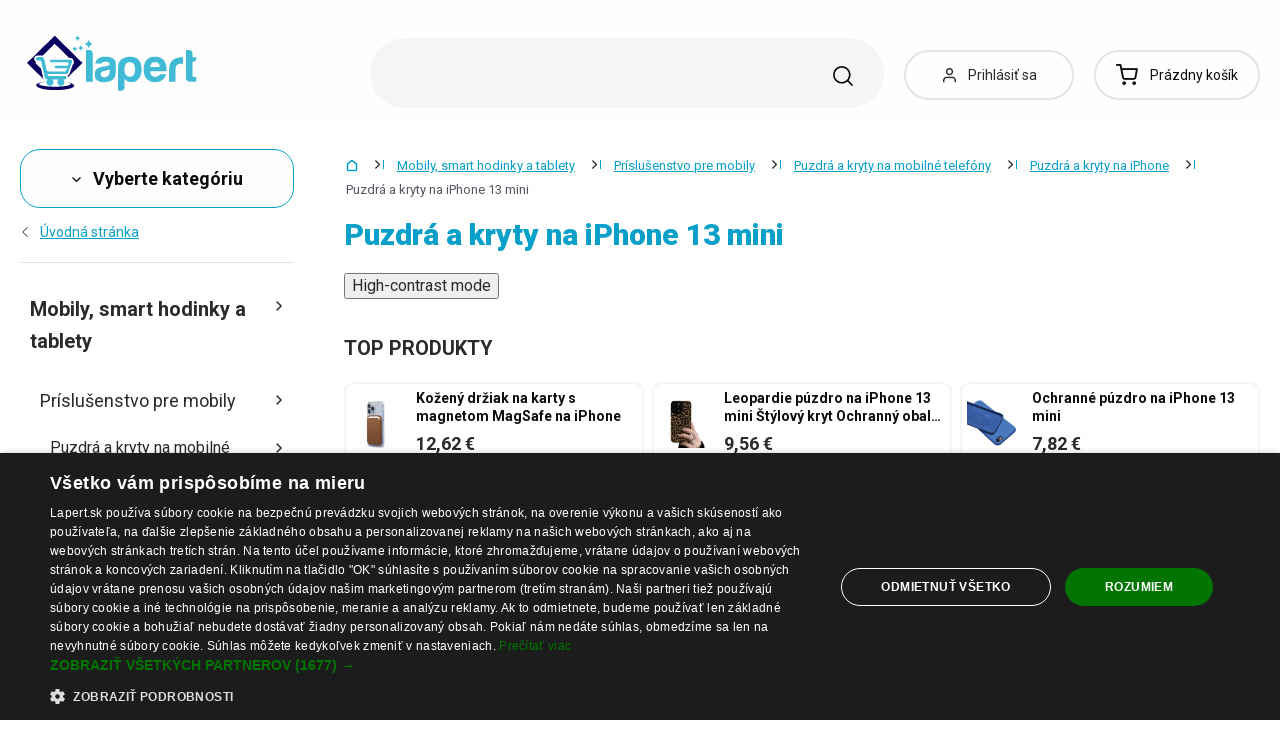

--- FILE ---
content_type: text/html; charset=UTF-8
request_url: https://www.lapert.sk/puzdra-a-kryty-na-iphone-13-mini
body_size: 52241
content:
<!DOCTYPE html>
<html lang="sk" class="no-js" itemscope itemtype="http://schema.org/WebPage">
    <head>
            <script>
        currencyCode = 'EUR';
        dataLayer = [{"page":{"type":"category","category":["Mobily, smart hodinky a tablety","Pr\u00edslu\u0161enstvo pre mobily","Puzdr\u00e1 a kryty na mobiln\u00e9 telef\u00f3ny","Puzdr\u00e1 a kryty na iPhone","Puzdr\u00e1 a kryty na iPhone 13 mini"],"categoryIds":[6,18,6561,6735,6748],"categoryLevel":"5","id":"f49f4b307323bd7ef8b401c68fb235255947d4e21768705676\/puzdra-a-kryty-na-iphone-13-mini"},"user":{"type":"Visitor"},"language":"sk","currency":"EUR"}];
                    dataLayer.push({"event":"ec.products_list","ecommerce":{"listName":"category","products":[{"id":"682924","sku":"21674164","name":"Ko\u017een\u00fd dr\u017eiak na karty s magnetom MagSafe na iPhone","priceWithTax":"12.62","categories":["Mobily, smart hodinky a tablety","Pr\u00edslu\u0161enstvo pre mobily","Puzdr\u00e1 a kryty na mobiln\u00e9 telef\u00f3ny","Puzdr\u00e1 a kryty na iPhone","Puzdr\u00e1 a kryty na iPhone 15 Pro Max"],"url":"https:\/\/www.lapert.sk\/kozeny-drziak-na-karty-s-magnetom-magsafe-na-iphone","imageUrl":"https:\/\/cdn.lunzo.cz\/content\/images\/product\/default\/kozeny-drziak-na-karty-s-magnetom-magsafe-na-iphone_964587.jpg","listIndex":1,"list":"Category - Puzdr\u00e1 a kryty na iPhone 13 mini - standard"},{"id":"704985","sku":"21680728","name":"Leopardie p\u00fazdro na iPhone 13 mini \u0160t\u00fdlov\u00fd kryt Ochrann\u00fd obal Leopard vzor Proti\u0161mykov\u00fd dizajn Ochrana proti p\u00e1du Modern\u00fd doplnok","priceWithTax":"9.56","categories":["Mobily, smart hodinky a tablety","Pr\u00edslu\u0161enstvo pre mobily","Puzdr\u00e1 a kryty na mobiln\u00e9 telef\u00f3ny","Puzdr\u00e1 a kryty na iPhone","Puzdr\u00e1 a kryty na iPhone 13 mini"],"url":"https:\/\/www.lapert.sk\/leopardie-puzdro-na-iphone-13-mini-stylovy-kryt-ochranny-obal-leopard-vzor-protismykovy-dizajn-ochrana-proti-padu-moderny-doplnok","imageUrl":"https:\/\/cdn.lunzo.cz\/content\/images\/product\/default\/leopardie-puzdro-na-iphone-13-mini-stylovy-kryt-ochranny-obal-leopard-vzor-protismykovy-dizajn-ochrana-proti-padu-moderny-doplnok_990510.png","listIndex":2,"list":"Category - Puzdr\u00e1 a kryty na iPhone 13 mini - standard"},{"id":"660506","sku":"1004634","name":"Matn\u00e9 ochrann\u00e9 p\u00fazdro na iPhone 13 mini","priceWithTax":"6.94","categories":["Mobily, smart hodinky a tablety","Pr\u00edslu\u0161enstvo pre mobily","Puzdr\u00e1 a kryty na mobiln\u00e9 telef\u00f3ny","Puzdr\u00e1 a kryty na iPhone","Puzdr\u00e1 a kryty na iPhone 13 mini"],"url":"https:\/\/www.lapert.sk\/matne-ochranne-puzdro-na-iphone-13-mini","imageUrl":"https:\/\/cdn.lunzo.cz\/content\/images\/product\/default\/matne-ochranne-puzdro-na-iphone-13-mini_935281.png","listIndex":3,"list":"Category - Puzdr\u00e1 a kryty na iPhone 13 mini - standard"},{"id":"659687","sku":"1004511","name":"Matn\u00fd ochrann\u00fd kryt na iPhone 13 mini","priceWithTax":"3.89","categories":["Mobily, smart hodinky a tablety","Pr\u00edslu\u0161enstvo pre mobily","Puzdr\u00e1 a kryty na mobiln\u00e9 telef\u00f3ny","Puzdr\u00e1 a kryty na iPhone","Puzdr\u00e1 a kryty na iPhone 13 mini"],"url":"https:\/\/www.lapert.sk\/matny-ochranny-kryt-na-iphone-13-mini","imageUrl":"https:\/\/cdn.lunzo.cz\/content\/images\/product\/default\/matny-ochranny-kryt-na-iphone-13-mini_934267.jpg","listIndex":4,"list":"Category - Puzdr\u00e1 a kryty na iPhone 13 mini - standard"},{"id":"658829","sku":"1004405","name":"Ochrann\u00e9 p\u00fazdro na iPhone 13 mini","priceWithTax":"7.82","categories":["Mobily, smart hodinky a tablety","Pr\u00edslu\u0161enstvo pre mobily","Puzdr\u00e1 a kryty na mobiln\u00e9 telef\u00f3ny","Puzdr\u00e1 a kryty na iPhone","Puzdr\u00e1 a kryty na iPhone 13 mini"],"url":"https:\/\/www.lapert.sk\/ochranne-puzdro-na-iphone-13-mini","imageUrl":"https:\/\/cdn.lunzo.cz\/content\/images\/product\/default\/ochranne-puzdro-na-iphone-13-mini_932905.png","listIndex":5,"list":"Category - Puzdr\u00e1 a kryty na iPhone 13 mini - standard"},{"id":"657101","sku":"1004146","name":"Ochrann\u00fd kryt na iPhone 13 mini","priceWithTax":"6.07","categories":["Mobily, smart hodinky a tablety","Pr\u00edslu\u0161enstvo pre mobily","Puzdr\u00e1 a kryty na mobiln\u00e9 telef\u00f3ny","Puzdr\u00e1 a kryty na iPhone","Puzdr\u00e1 a kryty na iPhone 13 mini"],"url":"https:\/\/www.lapert.sk\/ochranny-kryt-na-iphone-13-mini","imageUrl":"https:\/\/cdn.lunzo.cz\/content\/images\/product\/default\/ochranny-kryt-na-iphone-13-mini_930792.png","listIndex":6,"list":"Category - Puzdr\u00e1 a kryty na iPhone 13 mini - standard"},{"id":"660089","sku":"1004586","name":"Prieh\u013eadn\u00fd ochrann\u00fd kryt na iPhone 13 mini","priceWithTax":"6.51","categories":["Mobily, smart hodinky a tablety","Pr\u00edslu\u0161enstvo pre mobily","Puzdr\u00e1 a kryty na mobiln\u00e9 telef\u00f3ny","Puzdr\u00e1 a kryty na iPhone","Puzdr\u00e1 a kryty na iPhone 13 mini"],"url":"https:\/\/www.lapert.sk\/priehladny-ochranny-kryt-na-iphone-13-mini","imageUrl":"https:\/\/cdn.lunzo.cz\/content\/images\/product\/default\/priehladny-ochranny-kryt-na-iphone-13-mini_934684.jpg","listIndex":7,"list":"Category - Puzdr\u00e1 a kryty na iPhone 13 mini - standard"},{"id":"656831","sku":"1004091","name":"Silik\u00f3nov\u00fd kryt na iPhone 13 mini","priceWithTax":"8.69","categories":["Mobily, smart hodinky a tablety","Pr\u00edslu\u0161enstvo pre mobily","Puzdr\u00e1 a kryty na mobiln\u00e9 telef\u00f3ny","Puzdr\u00e1 a kryty na iPhone","Puzdr\u00e1 a kryty na iPhone 13 mini"],"url":"https:\/\/www.lapert.sk\/silikonovy-kryt-na-iphone-13-mini","imageUrl":"https:\/\/cdn.lunzo.cz\/content\/images\/product\/default\/silikonovy-kryt-na-iphone-13-mini_930388.png","listIndex":8,"list":"Category - Puzdr\u00e1 a kryty na iPhone 13 mini - standard"}]}});
            </script>
    <!-- Google Tag Manager -->
    <script>(function(w,d,s,l,i){w[l]=w[l]||[];w[l].push({'gtm.start':
    new Date().getTime(),event:'gtm.js'});var f=d.getElementsByTagName(s)[0],
    j=d.createElement(s),dl=l!='dataLayer'?'&l='+l:'';j.async=true;j.src=
    'https://sgtm.lapert.sk/gtm.js?id='+i+dl;f.parentNode.insertBefore(j,f);
    })(window,document,'script','dataLayer','GTM-KGN63J2');</script>
    <!-- End Google Tag Manager -->


        <meta http-equiv="Content-Type" content="text/html; charset=utf-8">
        <meta name="viewport" content="width=device-width, height=device-height, initial-scale=1.0, viewport-fit=cover, shrink-to-fit=no">
        <meta name="description" content="Puzdrá a kryty na iPhone 13 mini | Bezpečný nákup | Najlepšie ceny priamo pre vás | Nakupujte chytro | Nakupujte Lapert! Overené zákazníkmi ✅">
        <meta http-equiv="X-UA-Compatible" content="IE=edge" />

                
                        
                                <link rel="stylesheet" href="https://cdn.lunzo.cz/build/frontend-style-common.36dec81d.css">
                        <link rel="stylesheet" href="https://cdn.lunzo.cz/build/frontend-print-style-common.419cb078.css">
        
        
        
        
        <title>Puzdrá a kryty na iPhone 13 mini | Lapert.sk</title>

                            <link rel="icon" type="image/png" sizes="16x16" href="https://cdn.lunzo.cz/public/frontend/images/favicons/lapert/favicon-16x16.png">
            <link rel="icon" type="image/png" sizes="32x32" href="https://cdn.lunzo.cz/public/frontend/images/favicons/lapert/favicon-32x32.png">
            <link rel="icon" type="image/png" sizes="194x194" href="https://cdn.lunzo.cz/public/frontend/images/favicons/lapert/favicon-194x194.png">

            <link rel="icon" type="image/png" sizes="36x36" href="https://cdn.lunzo.cz/public/frontend/images/favicons/lapert/android-chrome-36x36.png">
            <link rel="icon" type="image/png" sizes="48x48" href="https://cdn.lunzo.cz/public/frontend/images/favicons/lapert/android-chrome-48x48.png">
            <link rel="icon" type="image/png" sizes="72x72" href="https://cdn.lunzo.cz/public/frontend/images/favicons/lapert/android-chrome-72x72.png">
            <link rel="icon" type="image/png" sizes="96x96" href="https://cdn.lunzo.cz/public/frontend/images/favicons/lapert/android-chrome-96x96.png">
            <link rel="icon" type="image/png" sizes="144x144" href="https://cdn.lunzo.cz/public/frontend/images/favicons/lapert/android-chrome-144x144.png">
            <link rel="icon" type="image/png" sizes="192x192" href="https://cdn.lunzo.cz/public/frontend/images/favicons/lapert/android-chrome-192x192.png">
            <link rel="icon" type="image/png" sizes="256x256" href="https://cdn.lunzo.cz/public/frontend/images/favicons/lapert/android-chrome-256x256.png">
            <link rel="icon" type="image/png" sizes="384x384" href="https://cdn.lunzo.cz/public/frontend/images/favicons/lapert/android-chrome-384x384.png">
            <link rel="icon" type="image/png" sizes="512x512" href="https://cdn.lunzo.cz/public/frontend/images/favicons/lapert/android-chrome-512x512.png">

            <link rel="apple-touch-icon" sizes="57x57" href="https://cdn.lunzo.cz/public/frontend/images/favicons/lapert/apple-touch-icon-57x57.png">
            <link rel="apple-touch-icon" sizes="60x60" href="https://cdn.lunzo.cz/public/frontend/images/favicons/lapert/apple-touch-icon-60x60.png">
            <link rel="apple-touch-icon" sizes="72x72" href="https://cdn.lunzo.cz/public/frontend/images/favicons/lapert/apple-touch-icon-72x72.png">
            <link rel="apple-touch-icon" sizes="76x76" href="https://cdn.lunzo.cz/public/frontend/images/favicons/lapert/apple-touch-icon-76x76.png">
            <link rel="apple-touch-icon" sizes="114x114" href="https://cdn.lunzo.cz/public/frontend/images/favicons/lapert/apple-touch-icon-114x114.png">
            <link rel="apple-touch-icon" sizes="120x120" href="https://cdn.lunzo.cz/public/frontend/images/favicons/lapert/apple-touch-icon-120x120.png">
            <link rel="apple-touch-icon" sizes="144x144" href="https://cdn.lunzo.cz/public/frontend/images/favicons/lapert/apple-touch-icon-144x144.png">
            <link rel="apple-touch-icon" sizes="152x152" href="https://cdn.lunzo.cz/public/frontend/images/favicons/lapert/apple-touch-icon-152x152.png">
            <link rel="apple-touch-icon" sizes="180x180" href="https://cdn.lunzo.cz/public/frontend/images/favicons/lapert/apple-touch-icon-180x180.png">

            <meta name="msapplication-TileColor" content="#ffffff">
            <meta name="msapplication-TileImage" content="https://cdn.lunzo.cz/public/frontend/images/favicons/lapert/mstile-70x70.png">
            <meta name="msapplication-TileImage" content="https://cdn.lunzo.cz/public/frontend/images/favicons/lapert/mstile-144x144.png">
            <meta name="msapplication-TileImage" content="https://cdn.lunzo.cz/public/frontend/images/favicons/lapert/mstile-150x150.png">
            <meta name="msapplication-TileImage" content="https://cdn.lunzo.cz/public/frontend/images/favicons/lapert/mstile-310x310.png">

            <link rel="shortcut icon" href="https://cdn.lunzo.cz/public/frontend/images/favicons/lapert/favicon.ico">
            <link rel="manifest" href="https://cdn.lunzo.cz/public/frontend/images/favicons/lapert/site.webmanifest">
            <link rel="mask-icon" href="https://cdn.lunzo.cz/public/frontend/images/favicons/lapert/safari-pinned-tab.svg" color="#40bad5">
        
                <meta name="theme-color" content="#ffffff">

                                            <meta name="google-site-verification" content="Cs0oEd7uCsgOdeV6yUwlgd5JJAxzjlL7XPfjUL5AeoA" />
                <link rel="preconnect" href="https://fonts.googleapis.com">
        <link rel="preconnect" href="https://fonts.gstatic.com" crossorigin>
        <link href="https://fonts.googleapis.com/css2?family=Roboto:wght@400;700;900&display=swap&subset=latin-ext" rel="stylesheet">

        <script async src="https://scripts.luigisbox.tech/LBX-535184.js"></script>
            </head>

    <body class="web" data-assets-url="https://www.lapert.sk">
                    <!-- Google Tag Manager (noscript) -->
    <noscript><iframe src="https://www.googletagmanager.com/ns.html?id=GTM-KGN63J2"
                      height="0" width="0" style="display:none;visibility:hidden"></iframe></noscript>
    <!-- End Google Tag Manager (noscript) -->

        

        
        

                            
        <div class="web__in">
        <div class="web__header ">
            <div class="web__line">
                <div class="web__container">
                    
                
    <header class="header">
        <div class="header__logo" id="monitoring">
                            <a class="logo" href="https://www.lapert.sk/">
                                            <img src="https://cdn.lunzo.cz/public/frontend/images/lapert-logo.svg" alt="E-shop">
                                    </a>
                    </div>

        <div class="header__middle dont-print">
            <div class="search" id="js-search-autocomplete">
    <form class="search__in" action="https://www.lapert.sk/hladanie" method="get">
        <div class="search__form">
            <div class="search__form__input">
                <input
                    type="text"
                    name="q"
                    value=""
                    placeholder="Napíšte, čo hľadáte"
                    class="input search__input"
                    id="js-search-autocomplete-input"
                    autocomplete="off"
                    data-autocomplete-url="https://www.lapert.sk/search/autocomplete"
                />

                <div class="search__form__remove js-search-autocomplete-remove">
                    <i class="svg svg-remove"></i>
                </div>

                <button class="search__form__icon" type="submit" title="Vyhľadať"></button>

                <div class="search__form__button-hide js-search-autocomplete-remove">
                    <div class="in-menu in-menu--active">
                        <div class="in-menu__icon">
                            <span></span>
                            <span></span>
                            <span></span>
                            <span></span>
                        </div>
                        <span class="in-menu__text in-menu__text--open">Menu</span>
                        <span class="in-menu__text in-menu__text--close">Zatvoriť</span>
                    </div>
                </div>
            </div>
        </div>
        <div id="js-search-autocomplete-results" class="search__autocomplete"></div>
    </form>
</div>

        </div>

        <div class="header__mobile-button header__mobile-button--login js-mobile-dropdown-client">
                            <a
                    href="https://www.lapert.sk/prihlasenie"
                    data-url="https://www.lapert.sk/login/form"
                    class="header__mobile-button__in js-login-button"
                >
                    <i class="svg svg-user"></i>
                </a>
                        <div class="in-mobile-dropdown js-mobile-dropdown-container-client">
                <div class="in-mobile-dropdown__button">
                    <div class="in-menu in-menu--active js-mobile-dropdown-button-client">
                        <div class="in-menu__icon">
                            <span></span>
                            <span></span>
                            <span></span>
                            <span></span>
                        </div>
                        <span class="in-menu__text in-menu__text--open">Menu</span>
                        <span class="in-menu__text in-menu__text--close">Zatvoriť</span>
                    </div>
                </div>

                            </div>
        </div>

        <div class="header__mobile-button header__mobile-button--menu js-mobile-dropdown">
            <div class="in-menu js-mobile-dropdown-button">
                <div class="in-menu__icon">
                    <span></span>
                    <span></span>
                    <span></span>
                    <span></span>
                </div>
                <span class="in-menu__text in-menu__text--open">Menu</span>
                <span class="in-menu__text in-menu__text--close">Zatvoriť</span>
            </div>
            <nav class="in-mobile-dropdown js-mobile-dropdown-container"><div class="in-mobile-dropdown__topbar"><div class="in-mobile-dropdown__topbar__left"><a class="logo" href="https://www.lapert.sk/"><img src="https://cdn.lunzo.cz/public/frontend/images/lapert-logo.svg" alt="E-shop"></a><div class="header__mobile-button header__mobile-button--login"><a href="https://www.lapert.sk/prihlasenie" data-url="https://www.lapert.sk/login/form" class="header__mobile-button__in js-login-button"><i class="svg svg-user"></i></a></div><div class="header__cart"><div class="cart js-cart-box js-hover-intent js-cart-box-mobile"
        class="cart cart--empty"    data-reload-url="https://www.lapert.sk/cart/box"><a class="cart__block js-cart-info" href="https://www.lapert.sk/kosik"><span class="cart__icon"><i class="svg svg-cart"></i></span><span class="cart__state cart__state--empty">
                            Prázdny košík
                    </span></a><div class="cart__detail cart__detail--empty"><div class="cart__detail__figure"><strong class="cart__detail__figure__text">Váš košík je zatiaľ prázdny.</strong><div class="cart__detail__figure__image"><picture><source srcset="https://cdn.lunzo.cz/public/frontend/images/empty-cart-small2x.png 2x, https://cdn.lunzo.cz/public/frontend/images/empty-cart-small.png 1x" /><img
                            class="cart__detail__figure__img"
                            loading="lazy"
                            src="[data-uri]"
                            data-src="https://cdn.lunzo.cz/public/frontend/images/empty-cart-small.png"
                            alt="Váš nákupný košík je prázdny"
                        ></picture></div></div></div><div class="header__mobile-button header__mobile-button--grey"><a href="https://www.lapert.sk/kosik" class="header__mobile-button__in"><i class="svg svg-cart"></i><span class="cart__count">0</span></a></div></div></div></div><div class="in-mobile-dropdown__button"><div class="in-menu in-menu--active js-mobile-dropdown-button"><div class="in-menu__icon"><span></span><span></span><span></span><span></span></div><span class="in-menu__text in-menu__text--open">Menu</span><span class="in-menu__text in-menu__text--close">Zatvoriť</span></div></div></div><ul class="mobile-menu mobile-menu--level-0 dont-print js-mobile-menu-list is-active"
            id="js-mobile-menu-list-0"
        ><li class="mobile-menu__item js-mobile-menu-item"><a
                href="https://www.lapert.sk/oblecenie-a-doplnky"
                class="mobile-menu__item__link mobile-menu__item__link--has-children js-mobile-menu-item-link js-mobile-menu-expand-control"
                                    data-child-menu-id="#js-mobile-menu-list-3"
                                            data-url-child-menu-id="https://www.lapert.sk/mobile_panel_menu_child/3"
                                            ><div class="mobile-menu__item__link__image"><picture><img  alt="Oblečenie a doplnky" title="Oblečenie a doplnky" src="https://cdn.lunzo.cz/content/images/category/default/oblecenie-a-doplnky_591216.png" loading="lazy" data-src="https://cdn.lunzo.cz/content/images/category/default/oblecenie-a-doplnky_591216.png" class="image-category" itemprop="image" /></picture></div><span class="mobile-menu__item__link__text">Oblečenie a doplnky</span><i class="mobile-menu__item__control svg svg-arrow"></i></a></li><li class="mobile-menu__item js-mobile-menu-item"><a
                href="https://www.lapert.sk/topanky"
                class="mobile-menu__item__link mobile-menu__item__link--has-children js-mobile-menu-item-link js-mobile-menu-expand-control"
                                    data-child-menu-id="#js-mobile-menu-list-4"
                                            data-url-child-menu-id="https://www.lapert.sk/mobile_panel_menu_child/4"
                                            ><div class="mobile-menu__item__link__image"><picture><img  alt="Topánky" title="Topánky" src="https://cdn.lunzo.cz/content/images/category/default/topanky_811144.png" loading="lazy" data-src="https://cdn.lunzo.cz/content/images/category/default/topanky_811144.png" class="image-category" itemprop="image" /></picture></div><span class="mobile-menu__item__link__text">Topánky</span><i class="mobile-menu__item__control svg svg-arrow"></i></a></li><li class="mobile-menu__item js-mobile-menu-item"><a
                href="https://www.lapert.sk/dom-a-domace-potreby"
                class="mobile-menu__item__link mobile-menu__item__link--has-children js-mobile-menu-item-link js-mobile-menu-expand-control"
                                    data-child-menu-id="#js-mobile-menu-list-13"
                                            data-url-child-menu-id="https://www.lapert.sk/mobile_panel_menu_child/13"
                                            ><div class="mobile-menu__item__link__image"><picture><img  alt="Dom a domáce potreby" title="Dom a domáce potreby" src="https://cdn.lunzo.cz/content/images/category/default/dom-a-domace-potreby_811200.png" loading="lazy" data-src="https://cdn.lunzo.cz/content/images/category/default/dom-a-domace-potreby_811200.png" class="image-category" itemprop="image" /></picture></div><span class="mobile-menu__item__link__text">Dom a domáce potreby</span><i class="mobile-menu__item__control svg svg-arrow"></i></a></li><li class="mobile-menu__item js-mobile-menu-item"><a
                href="https://www.lapert.sk/hobby-a-zahrada"
                class="mobile-menu__item__link mobile-menu__item__link--has-children js-mobile-menu-item-link js-mobile-menu-expand-control"
                                    data-child-menu-id="#js-mobile-menu-list-6464"
                                            data-url-child-menu-id="https://www.lapert.sk/mobile_panel_menu_child/6464"
                                            ><div class="mobile-menu__item__link__image"><picture><img  alt="Hobby a záhrada" title="Hobby a záhrada" src="https://cdn.lunzo.cz/content/images/category/default/hobby-a-zahrada_900973.png" loading="lazy" data-src="https://cdn.lunzo.cz/content/images/category/default/hobby-a-zahrada_900973.png" class="image-category" itemprop="image" /></picture></div><span class="mobile-menu__item__link__text">Hobby a záhrada</span><i class="mobile-menu__item__control svg svg-arrow"></i></a></li><li class="mobile-menu__item js-mobile-menu-item"><a
                href="https://www.lapert.sk/mobily-smart-hodinky-a-tablety"
                class="mobile-menu__item__link mobile-menu__item__link--has-children js-mobile-menu-item-link js-mobile-menu-expand-control"
                                    data-child-menu-id="#js-mobile-menu-list-6"
                                            data-url-child-menu-id="https://www.lapert.sk/mobile_panel_menu_child/6"
                                            ><div class="mobile-menu__item__link__image"><picture><img  alt="Mobily, smart hodinky a tablety" title="Mobily, smart hodinky a tablety" src="https://cdn.lunzo.cz/content/images/category/default/mobily-smart-hodinky-a-tablety_930652.png" loading="lazy" data-src="https://cdn.lunzo.cz/content/images/category/default/mobily-smart-hodinky-a-tablety_930652.png" class="image-category" itemprop="image" /></picture></div><span class="mobile-menu__item__link__text">Mobily, smart hodinky a tablety</span><i class="mobile-menu__item__control svg svg-arrow"></i></a></li><li class="mobile-menu__item js-mobile-menu-item"><a
                href="https://www.lapert.sk/prislusenstvo-pre-pc-a-notebooky"
                class="mobile-menu__item__link mobile-menu__item__link--has-children js-mobile-menu-item-link js-mobile-menu-expand-control"
                                    data-child-menu-id="#js-mobile-menu-list-17"
                                            data-url-child-menu-id="https://www.lapert.sk/mobile_panel_menu_child/17"
                                            ><div class="mobile-menu__item__link__image"><picture><img  alt="Príslušenstvo pre PC a notebooky" title="Príslušenstvo pre PC a notebooky" src="https://cdn.lunzo.cz/content/images/category/default/prislusenstvo-pre-pc-a-notebooky_930653.png" loading="lazy" data-src="https://cdn.lunzo.cz/content/images/category/default/prislusenstvo-pre-pc-a-notebooky_930653.png" class="image-category" itemprop="image" /></picture></div><span class="mobile-menu__item__link__text">Príslušenstvo pre PC a notebooky</span><i class="mobile-menu__item__control svg svg-arrow"></i></a></li><li class="mobile-menu__item js-mobile-menu-item"><a
                href="https://www.lapert.sk/foto-audio-video-gaming"
                class="mobile-menu__item__link mobile-menu__item__link--has-children js-mobile-menu-item-link js-mobile-menu-expand-control"
                                    data-child-menu-id="#js-mobile-menu-list-6630"
                                            data-url-child-menu-id="https://www.lapert.sk/mobile_panel_menu_child/6630"
                                            ><div class="mobile-menu__item__link__image"><picture><img  alt="Foto, audio-video, gaming" title="Foto, audio-video, gaming" src="https://cdn.lunzo.cz/content/images/category/default/foto-audio-video-gaming_930654.png" loading="lazy" data-src="https://cdn.lunzo.cz/content/images/category/default/foto-audio-video-gaming_930654.png" class="image-category" itemprop="image" /></picture></div><span class="mobile-menu__item__link__text">Foto, audio-video, gaming</span><i class="mobile-menu__item__control svg svg-arrow"></i></a></li><li class="mobile-menu__item js-mobile-menu-item"><a
                href="https://www.lapert.sk/vsetko-pre-deti"
                class="mobile-menu__item__link mobile-menu__item__link--has-children js-mobile-menu-item-link js-mobile-menu-expand-control"
                                    data-child-menu-id="#js-mobile-menu-list-10"
                                            data-url-child-menu-id="https://www.lapert.sk/mobile_panel_menu_child/10"
                                            ><div class="mobile-menu__item__link__image"><picture><img  alt="Všetko pre deti" title="Všetko pre deti" src="https://cdn.lunzo.cz/content/images/category/default/vsetko-pre-deti_895131.png" loading="lazy" data-src="https://cdn.lunzo.cz/content/images/category/default/vsetko-pre-deti_895131.png" class="image-category" itemprop="image" /></picture></div><span class="mobile-menu__item__link__text">Všetko pre deti</span><i class="mobile-menu__item__control svg svg-arrow"></i></a></li><li class="mobile-menu__item js-mobile-menu-item"><a
                href="https://www.lapert.sk/zdravie-a-krasa"
                class="mobile-menu__item__link mobile-menu__item__link--has-children js-mobile-menu-item-link js-mobile-menu-expand-control"
                                    data-child-menu-id="#js-mobile-menu-list-11"
                                            data-url-child-menu-id="https://www.lapert.sk/mobile_panel_menu_child/11"
                                            ><div class="mobile-menu__item__link__image"><picture><img  alt="Zdravie a krása" title="Zdravie a krása" src="https://cdn.lunzo.cz/content/images/category/default/zdravie-a-krasa_895264.png" loading="lazy" data-src="https://cdn.lunzo.cz/content/images/category/default/zdravie-a-krasa_895264.png" class="image-category" itemprop="image" /></picture></div><span class="mobile-menu__item__link__text">Zdravie a krása</span><i class="mobile-menu__item__control svg svg-arrow"></i></a></li><li class="mobile-menu__item js-mobile-menu-item"><a
                href="https://www.lapert.sk/auto-moto"
                class="mobile-menu__item__link mobile-menu__item__link--has-children js-mobile-menu-item-link js-mobile-menu-expand-control"
                                    data-child-menu-id="#js-mobile-menu-list-45"
                                            data-url-child-menu-id="https://www.lapert.sk/mobile_panel_menu_child/45"
                                            ><div class="mobile-menu__item__link__image"><picture><img  alt="Auto-Moto" title="Auto-Moto" src="https://cdn.lunzo.cz/content/images/category/default/auto-moto_895054.png" loading="lazy" data-src="https://cdn.lunzo.cz/content/images/category/default/auto-moto_895054.png" class="image-category" itemprop="image" /></picture></div><span class="mobile-menu__item__link__text">Auto-Moto</span><i class="mobile-menu__item__control svg svg-arrow"></i></a></li><li class="mobile-menu__item js-mobile-menu-item"><a
                href="https://www.lapert.sk/sport-a-outdoor"
                class="mobile-menu__item__link mobile-menu__item__link--has-children js-mobile-menu-item-link js-mobile-menu-expand-control"
                                    data-child-menu-id="#js-mobile-menu-list-8"
                                            data-url-child-menu-id="https://www.lapert.sk/mobile_panel_menu_child/8"
                                            ><div class="mobile-menu__item__link__image"><picture><img  alt="Šport a outdoor" title="Šport a outdoor" src="https://cdn.lunzo.cz/content/images/category/default/sport-a-outdoor_895053.png" loading="lazy" data-src="https://cdn.lunzo.cz/content/images/category/default/sport-a-outdoor_895053.png" class="image-category" itemprop="image" /></picture></div><span class="mobile-menu__item__link__text">Šport a outdoor</span><i class="mobile-menu__item__control svg svg-arrow"></i></a></li><li class="mobile-menu__item js-mobile-menu-item"><a
                href="https://www.lapert.sk/sperky-a-hodinky"
                class="mobile-menu__item__link mobile-menu__item__link--has-children js-mobile-menu-item-link js-mobile-menu-expand-control"
                                    data-child-menu-id="#js-mobile-menu-list-9"
                                            data-url-child-menu-id="https://www.lapert.sk/mobile_panel_menu_child/9"
                                            ><div class="mobile-menu__item__link__image"><picture><img  alt="Šperky a hodinky" title="Šperky a hodinky" src="https://cdn.lunzo.cz/content/images/category/default/sperky-a-hodinky_895114.png" loading="lazy" data-src="https://cdn.lunzo.cz/content/images/category/default/sperky-a-hodinky_895114.png" class="image-category" itemprop="image" /></picture></div><span class="mobile-menu__item__link__text">Šperky a hodinky</span><i class="mobile-menu__item__control svg svg-arrow"></i></a></li><li class="mobile-menu__item js-mobile-menu-item"><a
                href="https://www.lapert.sk/kabelky-batohy-a-penazenky"
                class="mobile-menu__item__link mobile-menu__item__link--has-children js-mobile-menu-item-link js-mobile-menu-expand-control"
                                    data-child-menu-id="#js-mobile-menu-list-7"
                                            data-url-child-menu-id="https://www.lapert.sk/mobile_panel_menu_child/7"
                                            ><div class="mobile-menu__item__link__image"><picture><img  alt="Kabelky, batohy a peňaženky" title="Kabelky, batohy a peňaženky" src="https://cdn.lunzo.cz/content/images/category/default/kabelky-batohy-a-penazenky_895030.png" loading="lazy" data-src="https://cdn.lunzo.cz/content/images/category/default/kabelky-batohy-a-penazenky_895030.png" class="image-category" itemprop="image" /></picture></div><span class="mobile-menu__item__link__text">Kabelky, batohy a peňaženky</span><i class="mobile-menu__item__control svg svg-arrow"></i></a></li><li class="mobile-menu__item js-mobile-menu-item"><a
                href="https://www.lapert.sk/chovatelske-potreby"
                class="mobile-menu__item__link mobile-menu__item__link--has-children js-mobile-menu-item-link js-mobile-menu-expand-control"
                                    data-child-menu-id="#js-mobile-menu-list-15"
                                            data-url-child-menu-id="https://www.lapert.sk/mobile_panel_menu_child/15"
                                            ><div class="mobile-menu__item__link__image"><picture><img  alt="Chovateľské potreby" title="Chovateľské potreby" src="https://cdn.lunzo.cz/content/images/category/default/chovatelske-potreby_873342.png" loading="lazy" data-src="https://cdn.lunzo.cz/content/images/category/default/chovatelske-potreby_873342.png" class="image-category" itemprop="image" /></picture></div><span class="mobile-menu__item__link__text">Chovateľské potreby</span><i class="mobile-menu__item__control svg svg-arrow"></i></a></li><li class="mobile-menu__item js-mobile-menu-item"><a
                href="https://www.lapert.sk/18"
                class="mobile-menu__item__link"
                        ><div class="mobile-menu__item__link__image"><picture><img  alt="18+" title="18+" src="https://cdn.lunzo.cz/content/images/category/default/18_987598.png" loading="lazy" data-src="https://cdn.lunzo.cz/content/images/category/default/18_987598.png" class="image-category" itemprop="image" /></picture></div><span class="mobile-menu__item__link__text">18+</span></a></li></ul></nav>
        </div>

        <div class="header__links dont-print">
            <ul class="menu-iconic">
                                    <li class="menu-iconic__item">
                        <a
                            href="https://www.lapert.sk/prihlasenie"
                            data-url="https://www.lapert.sk/login/form"
                            class="js-login-link-desktop js-login-button menu-iconic__item__link"
                        >
                            <i class="menu-iconic__item__icon svg svg-user"></i>
                            <span class="menu-iconic__item__text">Prihlásiť sa</span>
                        </a>
                    </li>
                            </ul>
        </div>
        <div class="header__cart dont-print">
            
<div class="cart js-cart-box js-hover-intent"
        class="cart cart--empty"    data-reload-url="https://www.lapert.sk/cart/box">
    <a class="cart__block js-cart-info" href="https://www.lapert.sk/kosik">
        <span class="cart__icon">
            <i class="svg svg-cart"></i>
                    </span>
        <span class="cart__state cart__state--empty">
                            Prázdny košík
                    </span>
    </a>
            <div class="cart__detail cart__detail--empty">
            <div class="cart__detail__figure">
                <strong class="cart__detail__figure__text">Váš košík je zatiaľ prázdny.</strong>
                <div class="cart__detail__figure__image">
                    <picture>
                        <source srcset="https://cdn.lunzo.cz/public/frontend/images/empty-cart-small2x.png 2x, https://cdn.lunzo.cz/public/frontend/images/empty-cart-small.png 1x" />
                        <img
                            class="cart__detail__figure__img"
                            loading="lazy"
                            src="[data-uri]"
                            data-src="https://cdn.lunzo.cz/public/frontend/images/empty-cart-small.png"
                            alt="Váš nákupný košík je prázdny"
                        >
                    </picture>
                </div>
            </div>
        </div>
                    <div class="header__mobile-button header__mobile-button--grey">
    <a href="https://www.lapert.sk/kosik" class="header__mobile-button__in">
        <i class="svg svg-cart"></i>
        <span class="cart__count">0</span>
    </a>
</div>    </div>

        </div>
    </header>

    

                </div>
            </div>
        </div>

                        <div class="web__line">
                    <div class="web__container">
                        
                    </div>
                </div>
                                  <div class="web__line">
             <div class="web__container">
                 <div class="menu-button js-menu-button">
                     <div class="menu-button--btn btn btn--large">
                         <i class="svg svg-arrow"></i>
                         Vyberte kategóriu
                     </div>
                     <div class="menu-button__menu-wrapper js-menu-button-panel">
                             <ul class="js-category-list list-menu dont-print
        js-category-list-root list-menu--root                "
        id="js-categories">
                                <li class="list-menu__item js-category-item
                 js-hover-intent                 hasChild                "
                data-hover-intent-class-for-open="intented active"
                data-hover-intent-force-click="true"
                data-hover-intent-force-click-element=".list-menu__item__control.js-category-collapse-control"
            >
                <a href="https://www.lapert.sk/oblecenie-a-doplnky" class="list-menu__item__link list-menu__item__link--level-1 ">
                    Oblečenie a doplnky
                                            <i class="list-menu__item__control svg svg-arrow js-category-collapse-control" data-url="https://www.lapert.sk/categoryPanel/3"></i>
                                    </a>
                                    <div class="list-menu--main-dropdown js-category-list">
                        <div class="list-menu--main-dropdown__wrapper">
                                                            <div class="list-menu--main-dropdown__item">
                                    <a href="https://www.lapert.sk/panske" class="list-menu--main-dropdown__item__image">
                                            <picture>
                <img  alt="Pánske" title="Pánske" src="https://cdn.lunzo.cz/content/images/category/default/panske_591269.png" loading="lazy" data-src="https://cdn.lunzo.cz/content/images/category/default/panske_591269.png" class="image-category" itemprop="image" />    </picture>

                                    </a>
                                    <div class="list-menu--main-dropdown__item__links">
                                        <h3>
                                            <a href="https://www.lapert.sk/panske">
                                                Pánske
                                            </a>
                                        </h3>
                                        <ul>
                                                                                                                                                                                                                                            <li>
                                                            <a href="https://www.lapert.sk/panske-bundy-a-kabaty">
                                                                Pánske bundy a kabáty
                                                            </a>
                                                        </li>
                                                                                                                                                                                                            <li>
                                                            <a href="https://www.lapert.sk/panske-obleky-a-saka">
                                                                Pánske obleky a saká
                                                            </a>
                                                        </li>
                                                                                                                                                                                                            <li>
                                                            <a href="https://www.lapert.sk/panske-mikiny">
                                                                Pánske mikiny
                                                            </a>
                                                        </li>
                                                                                                                                                                                                            <li>
                                                            <a href="https://www.lapert.sk/panske-svetre-a-kardigany">
                                                                Pánske svetre a kardigány
                                                            </a>
                                                        </li>
                                                                                                                                                                                                            <li>
                                                            <a href="https://www.lapert.sk/panske-tricka">
                                                                Pánske tričká
                                                            </a>
                                                        </li>
                                                                                                                                                                                                                                                        <li class="js-category-item list-menu--main-dropdown__item__links__load-more"
                                                        >
                                                        <div class="list-menu--main-dropdown__item__links__load-more__title js-category-collapse-control">
                                                            <span class="list-menu--main-dropdown__item__links__load-more__title__more">Ďalšie kategórie</span>
                                                            <span class="list-menu--main-dropdown__item__links__load-more__title__less">Zobraziť menej</span>
                                                            <i class="list-menu--main-dropdown__control svg svg-arrow"></i>
                                                        </div>
                                                    <ul class="js-category-list js-category-slide list-menu--main-dropdown__item__links__load-more__links">
                                                                                                        <li>
                                                            <a href="https://www.lapert.sk/panske-kosele">
                                                                Pánske košele
                                                            </a>
                                                        </li>
                                                                                                                                                                                                            <li>
                                                            <a href="https://www.lapert.sk/panske-tielka-2">
                                                                Pánske tielka
                                                            </a>
                                                        </li>
                                                                                                                                                                                                            <li>
                                                            <a href="https://www.lapert.sk/panske-nohavice-2">
                                                                Pánske nohavice
                                                            </a>
                                                        </li>
                                                                                                                                                                                                            <li>
                                                            <a href="https://www.lapert.sk/panske-dzinsy">
                                                                Pánske džínsy
                                                            </a>
                                                        </li>
                                                                                                                                                                                                            <li>
                                                            <a href="https://www.lapert.sk/panske-teplaky-2">
                                                                Pánske tepláky
                                                            </a>
                                                        </li>
                                                                                                                                                                                                            <li>
                                                            <a href="https://www.lapert.sk/panske-kratasy">
                                                                Pánske kraťasy
                                                            </a>
                                                        </li>
                                                                                                                                                                                                            <li>
                                                            <a href="https://www.lapert.sk/panske-plavky">
                                                                Pánske plavky
                                                            </a>
                                                        </li>
                                                                                                                                                                                                            <li>
                                                            <a href="https://www.lapert.sk/panska-spodna-bielizen">
                                                                Pánska spodná bielizeň
                                                            </a>
                                                        </li>
                                                                                                                                                                                                            <li>
                                                            <a href="https://www.lapert.sk/panske-pyzama">
                                                                Pánske pyžamá
                                                            </a>
                                                        </li>
                                                                                                                                                                                                            <li>
                                                            <a href="https://www.lapert.sk/panske-doplnky">
                                                                Pánske doplnky
                                                            </a>
                                                        </li>
                                                                                                                                                                                                         </ul></li>
                                                                                        </ul>
                                    </div>
                                </div>
                                                            <div class="list-menu--main-dropdown__item">
                                    <a href="https://www.lapert.sk/damske" class="list-menu--main-dropdown__item__image">
                                            <picture>
                <img  alt="Dámske" title="Dámske" src="https://cdn.lunzo.cz/content/images/category/default/damske_641371.png" loading="lazy" data-src="https://cdn.lunzo.cz/content/images/category/default/damske_641371.png" class="image-category" itemprop="image" />    </picture>

                                    </a>
                                    <div class="list-menu--main-dropdown__item__links">
                                        <h3>
                                            <a href="https://www.lapert.sk/damske">
                                                Dámske
                                            </a>
                                        </h3>
                                        <ul>
                                                                                                                                                                                                                                            <li>
                                                            <a href="https://www.lapert.sk/saty">
                                                                Dámske šaty
                                                            </a>
                                                        </li>
                                                                                                                                                                                                            <li>
                                                            <a href="https://www.lapert.sk/damske-sukne">
                                                                Dámske sukne
                                                            </a>
                                                        </li>
                                                                                                                                                                                                            <li>
                                                            <a href="https://www.lapert.sk/damske-tricka-a-topy">
                                                                Dámske tričká a topy
                                                            </a>
                                                        </li>
                                                                                                                                                                                                            <li>
                                                            <a href="https://www.lapert.sk/damske-bundy-a-kabaty">
                                                                Dámske bundy a kabáty
                                                            </a>
                                                        </li>
                                                                                                                                                                                                            <li>
                                                            <a href="https://www.lapert.sk/damske-saka">
                                                                Dámske saká
                                                            </a>
                                                        </li>
                                                                                                                                                                                                                                                        <li class="js-category-item list-menu--main-dropdown__item__links__load-more"
                                                        >
                                                        <div class="list-menu--main-dropdown__item__links__load-more__title js-category-collapse-control">
                                                            <span class="list-menu--main-dropdown__item__links__load-more__title__more">Ďalšie kategórie</span>
                                                            <span class="list-menu--main-dropdown__item__links__load-more__title__less">Zobraziť menej</span>
                                                            <i class="list-menu--main-dropdown__control svg svg-arrow"></i>
                                                        </div>
                                                    <ul class="js-category-list js-category-slide list-menu--main-dropdown__item__links__load-more__links">
                                                                                                        <li>
                                                            <a href="https://www.lapert.sk/damske-bluzky">
                                                                Dámske blúzky
                                                            </a>
                                                        </li>
                                                                                                                                                                                                            <li>
                                                            <a href="https://www.lapert.sk/damske-mikiny">
                                                                Dámske mikiny
                                                            </a>
                                                        </li>
                                                                                                                                                                                                            <li>
                                                            <a href="https://www.lapert.sk/damske-svetre-a-kardigany">
                                                                Dámske svetre a kardigány
                                                            </a>
                                                        </li>
                                                                                                                                                                                                            <li>
                                                            <a href="https://www.lapert.sk/damske-kosele">
                                                                Dámske košele
                                                            </a>
                                                        </li>
                                                                                                                                                                                                            <li>
                                                            <a href="https://www.lapert.sk/damske-crop-topy">
                                                                Dámske crop topy
                                                            </a>
                                                        </li>
                                                                                                                                                                                                            <li>
                                                            <a href="https://www.lapert.sk/damske-tielka">
                                                                Dámske tielka
                                                            </a>
                                                        </li>
                                                                                                                                                                                                            <li>
                                                            <a href="https://www.lapert.sk/damske-plavky-a-bikiny">
                                                                Dámske plavky a bikiny
                                                            </a>
                                                        </li>
                                                                                                                                                                                                            <li>
                                                            <a href="https://www.lapert.sk/damske-nohavice">
                                                                Dámske nohavice
                                                            </a>
                                                        </li>
                                                                                                                                                                                                            <li>
                                                            <a href="https://www.lapert.sk/damske-dzinsy">
                                                                Dámske džínsy
                                                            </a>
                                                        </li>
                                                                                                                                                                                                            <li>
                                                            <a href="https://www.lapert.sk/damske-leginy">
                                                                Dámske legíny
                                                            </a>
                                                        </li>
                                                                                                                                                                                                            <li>
                                                            <a href="https://www.lapert.sk/damske-teplaky">
                                                                Dámske tepláky
                                                            </a>
                                                        </li>
                                                                                                                                                                                                            <li>
                                                            <a href="https://www.lapert.sk/damske-kratasy-a-sortky">
                                                                Dámske kraťasy a šortky
                                                            </a>
                                                        </li>
                                                                                                                                                                                                            <li>
                                                            <a href="https://www.lapert.sk/damske-overaly">
                                                                Dámske overaly
                                                            </a>
                                                        </li>
                                                                                                                                                                                                            <li>
                                                            <a href="https://www.lapert.sk/damska-spodna-bielizen">
                                                                Dámska spodná bielizeň
                                                            </a>
                                                        </li>
                                                                                                                                                                                                            <li>
                                                            <a href="https://www.lapert.sk/damska-nocna-bielizen">
                                                                Dámska nočná bielizeň
                                                            </a>
                                                        </li>
                                                                                                                                                                                                            <li>
                                                            <a href="https://www.lapert.sk/damske-doplnky">
                                                                Dámske doplnky
                                                            </a>
                                                        </li>
                                                                                                                                                                                                         </ul></li>
                                                                                        </ul>
                                    </div>
                                </div>
                                                            <div class="list-menu--main-dropdown__item">
                                    <a href="https://www.lapert.sk/detske" class="list-menu--main-dropdown__item__image">
                                            <picture>
                <img  alt="Detské" title="Detské" src="https://cdn.lunzo.cz/content/images/category/default/detske_811026.png" loading="lazy" data-src="https://cdn.lunzo.cz/content/images/category/default/detske_811026.png" class="image-category" itemprop="image" />    </picture>

                                    </a>
                                    <div class="list-menu--main-dropdown__item__links">
                                        <h3>
                                            <a href="https://www.lapert.sk/detske">
                                                Detské
                                            </a>
                                        </h3>
                                        <ul>
                                                                                                                                                                                                                                            <li>
                                                            <a href="https://www.lapert.sk/dievcenske-oblecenie">
                                                                Dievčenské oblečenie
                                                            </a>
                                                        </li>
                                                                                                                                                                                                            <li>
                                                            <a href="https://www.lapert.sk/chlapcenske-oblecenie">
                                                                Chlapčenské oblečenie
                                                            </a>
                                                        </li>
                                                                                                                                                                                                            <li>
                                                            <a href="https://www.lapert.sk/oblecenie-pre-najmensich">
                                                                Oblečenie pre najmenších
                                                            </a>
                                                        </li>
                                                                                                                                                                                                            <li>
                                                            <a href="https://www.lapert.sk/detske-doplnky">
                                                                Detské doplnky
                                                            </a>
                                                        </li>
                                                                                                                                                                                             </ul>
                                    </div>
                                </div>
                                                    </div>
                    </div>
                            </li>
                                <li class="list-menu__item js-category-item
                 js-hover-intent                 hasChild                "
                data-hover-intent-class-for-open="intented active"
                data-hover-intent-force-click="true"
                data-hover-intent-force-click-element=".list-menu__item__control.js-category-collapse-control"
            >
                <a href="https://www.lapert.sk/topanky" class="list-menu__item__link list-menu__item__link--level-1 ">
                    Topánky
                                            <i class="list-menu__item__control svg svg-arrow js-category-collapse-control" data-url="https://www.lapert.sk/categoryPanel/4"></i>
                                    </a>
                                    <div class="list-menu--main-dropdown js-category-list">
                        <div class="list-menu--main-dropdown__wrapper">
                                                            <div class="list-menu--main-dropdown__item">
                                    <a href="https://www.lapert.sk/panske-4" class="list-menu--main-dropdown__item__image">
                                            <picture>
                <img  alt="Pánske" title="Pánske" src="https://cdn.lunzo.cz/content/images/category/default/panske_811145.png" loading="lazy" data-src="https://cdn.lunzo.cz/content/images/category/default/panske_811145.png" class="image-category" itemprop="image" />    </picture>

                                    </a>
                                    <div class="list-menu--main-dropdown__item__links">
                                        <h3>
                                            <a href="https://www.lapert.sk/panske-4">
                                                Pánske
                                            </a>
                                        </h3>
                                        <ul>
                                                                                                                                                                                                                                            <li>
                                                            <a href="https://www.lapert.sk/panske-tenisky">
                                                                Pánske tenisky
                                                            </a>
                                                        </li>
                                                                                                                                                                                                            <li>
                                                            <a href="https://www.lapert.sk/panske-poltopanky">
                                                                Pánske poltopánky
                                                            </a>
                                                        </li>
                                                                                                                                                                                                            <li>
                                                            <a href="https://www.lapert.sk/panske-zimne-topanky">
                                                                Pánske zimné topánky
                                                            </a>
                                                        </li>
                                                                                                                                                                                                            <li>
                                                            <a href="https://www.lapert.sk/panska-pracovna-obuv">
                                                                Pánska pracovná obuv
                                                            </a>
                                                        </li>
                                                                                                                                                                                                            <li>
                                                            <a href="https://www.lapert.sk/panske-barefoot-topanky">
                                                                Pánske barefoot topánky
                                                            </a>
                                                        </li>
                                                                                                                                                                                                                                                        <li class="js-category-item list-menu--main-dropdown__item__links__load-more"
                                                        >
                                                        <div class="list-menu--main-dropdown__item__links__load-more__title js-category-collapse-control">
                                                            <span class="list-menu--main-dropdown__item__links__load-more__title__more">Ďalšie kategórie</span>
                                                            <span class="list-menu--main-dropdown__item__links__load-more__title__less">Zobraziť menej</span>
                                                            <i class="list-menu--main-dropdown__control svg svg-arrow"></i>
                                                        </div>
                                                    <ul class="js-category-list js-category-slide list-menu--main-dropdown__item__links__load-more__links">
                                                                                                        <li>
                                                            <a href="https://www.lapert.sk/panske-sandale">
                                                                Pánske sandále
                                                            </a>
                                                        </li>
                                                                                                                                                                                                            <li>
                                                            <a href="https://www.lapert.sk/panske-zabky-2">
                                                                Pánske žabky
                                                            </a>
                                                        </li>
                                                                                                                                                                                                            <li>
                                                            <a href="https://www.lapert.sk/panske-slapky">
                                                                Pánske šľapky
                                                            </a>
                                                        </li>
                                                                                                                                                                                                            <li>
                                                            <a href="https://www.lapert.sk/panske-topanky-do-vody-2">
                                                                Pánske topánky do vody
                                                            </a>
                                                        </li>
                                                                                                                                                                                                            <li>
                                                            <a href="https://www.lapert.sk/panska-domaca-obuv">
                                                                Pánska domáca obuv
                                                            </a>
                                                        </li>
                                                                                                                                                                                                         </ul></li>
                                                                                        </ul>
                                    </div>
                                </div>
                                                            <div class="list-menu--main-dropdown__item">
                                    <a href="https://www.lapert.sk/damske-4" class="list-menu--main-dropdown__item__image">
                                            <picture>
                <img  alt="Dámske" title="Dámske" src="https://cdn.lunzo.cz/content/images/category/default/damske_811156.png" loading="lazy" data-src="https://cdn.lunzo.cz/content/images/category/default/damske_811156.png" class="image-category" itemprop="image" />    </picture>

                                    </a>
                                    <div class="list-menu--main-dropdown__item__links">
                                        <h3>
                                            <a href="https://www.lapert.sk/damske-4">
                                                Dámske
                                            </a>
                                        </h3>
                                        <ul>
                                                                                                                                                                                                                                            <li>
                                                            <a href="https://www.lapert.sk/damske-tenisky-6">
                                                                Dámske tenisky
                                                            </a>
                                                        </li>
                                                                                                                                                                                                            <li>
                                                            <a href="https://www.lapert.sk/damske-clenkove-topanky">
                                                                Dámske členkové topánky
                                                            </a>
                                                        </li>
                                                                                                                                                                                                            <li>
                                                            <a href="https://www.lapert.sk/damske-cizmy">
                                                                Dámske čižmy
                                                            </a>
                                                        </li>
                                                                                                                                                                                                            <li>
                                                            <a href="https://www.lapert.sk/damske-baleriny-a-mokasiny">
                                                                Dámske baleríny a mokasíny
                                                            </a>
                                                        </li>
                                                                                                                                                                                                            <li>
                                                            <a href="https://www.lapert.sk/damske-lodicky">
                                                                Dámske lodičky
                                                            </a>
                                                        </li>
                                                                                                                                                                                                                                                        <li class="js-category-item list-menu--main-dropdown__item__links__load-more"
                                                        >
                                                        <div class="list-menu--main-dropdown__item__links__load-more__title js-category-collapse-control">
                                                            <span class="list-menu--main-dropdown__item__links__load-more__title__more">Ďalšie kategórie</span>
                                                            <span class="list-menu--main-dropdown__item__links__load-more__title__less">Zobraziť menej</span>
                                                            <i class="list-menu--main-dropdown__control svg svg-arrow"></i>
                                                        </div>
                                                    <ul class="js-category-list js-category-slide list-menu--main-dropdown__item__links__load-more__links">
                                                                                                        <li>
                                                            <a href="https://www.lapert.sk/damske-zimne-topanky">
                                                                Dámske zimné topánky
                                                            </a>
                                                        </li>
                                                                                                                                                                                                            <li>
                                                            <a href="https://www.lapert.sk/damske-poltopanky">
                                                                Dámske poltopánky
                                                            </a>
                                                        </li>
                                                                                                                                                                                                            <li>
                                                            <a href="https://www.lapert.sk/damska-pracovna-obuv">
                                                                Dámska pracovná obuv
                                                            </a>
                                                        </li>
                                                                                                                                                                                                            <li>
                                                            <a href="https://www.lapert.sk/damske-barefoot-topanky">
                                                                Dámske barefoot topánky
                                                            </a>
                                                        </li>
                                                                                                                                                                                                            <li>
                                                            <a href="https://www.lapert.sk/damske-sandale">
                                                                Dámske sandále
                                                            </a>
                                                        </li>
                                                                                                                                                                                                            <li>
                                                            <a href="https://www.lapert.sk/damske-zabky">
                                                                Dámske žabky
                                                            </a>
                                                        </li>
                                                                                                                                                                                                            <li>
                                                            <a href="https://www.lapert.sk/damske-slapky">
                                                                Dámske šľapky
                                                            </a>
                                                        </li>
                                                                                                                                                                                                            <li>
                                                            <a href="https://www.lapert.sk/damske-topanky-do-vody-3">
                                                                Dámske topánky do vody
                                                            </a>
                                                        </li>
                                                                                                                                                                                                            <li>
                                                            <a href="https://www.lapert.sk/damska-domaca-obuv">
                                                                Dámska domáca obuv
                                                            </a>
                                                        </li>
                                                                                                                                                                                                         </ul></li>
                                                                                        </ul>
                                    </div>
                                </div>
                                                            <div class="list-menu--main-dropdown__item">
                                    <a href="https://www.lapert.sk/detske-2" class="list-menu--main-dropdown__item__image">
                                            <picture>
                <img  alt="Detské" title="Detské" src="https://cdn.lunzo.cz/content/images/category/default/detske_811169.png" loading="lazy" data-src="https://cdn.lunzo.cz/content/images/category/default/detske_811169.png" class="image-category" itemprop="image" />    </picture>

                                    </a>
                                    <div class="list-menu--main-dropdown__item__links">
                                        <h3>
                                            <a href="https://www.lapert.sk/detske-2">
                                                Detské
                                            </a>
                                        </h3>
                                        <ul>
                                                                                                                                                                                                                                            <li>
                                                            <a href="https://www.lapert.sk/dievcenske-topanky">
                                                                Dievčenské topánky
                                                            </a>
                                                        </li>
                                                                                                                                                                                                            <li>
                                                            <a href="https://www.lapert.sk/chlapcenske-topanky">
                                                                Chlapčenské topánky
                                                            </a>
                                                        </li>
                                                                                                                                                                                                            <li>
                                                            <a href="https://www.lapert.sk/topanky-pre-najmensich">
                                                                Topánky pre najmenších
                                                            </a>
                                                        </li>
                                                                                                                                                                                             </ul>
                                    </div>
                                </div>
                                                            <div class="list-menu--main-dropdown__item">
                                    <a href="https://www.lapert.sk/vlozky-do-topanok" class="list-menu--main-dropdown__item__image">
                                            <picture>
                <img  alt="Vložky do topánok" title="Vložky do topánok" src="https://cdn.lunzo.cz/content/images/category/default/vlozky-do-topanok_906391.png" loading="lazy" data-src="https://cdn.lunzo.cz/content/images/category/default/vlozky-do-topanok_906391.png" class="image-category" itemprop="image" />    </picture>

                                    </a>
                                    <div class="list-menu--main-dropdown__item__links">
                                        <h3>
                                            <a href="https://www.lapert.sk/vlozky-do-topanok">
                                                Vložky do topánok
                                            </a>
                                        </h3>
                                        <ul>
                                                                                                                                                                                                                             </ul>
                                    </div>
                                </div>
                                                            <div class="list-menu--main-dropdown__item">
                                    <a href="https://www.lapert.sk/snurky-do-topanok" class="list-menu--main-dropdown__item__image">
                                            <picture>
                <img  alt="Šnúrky do topánok" title="Šnúrky do topánok" src="https://cdn.lunzo.cz/content/images/category/default/snurky-do-topanok_942016.png" loading="lazy" data-src="https://cdn.lunzo.cz/content/images/category/default/snurky-do-topanok_942016.png" class="image-category" itemprop="image" />    </picture>

                                    </a>
                                    <div class="list-menu--main-dropdown__item__links">
                                        <h3>
                                            <a href="https://www.lapert.sk/snurky-do-topanok">
                                                Šnúrky do topánok
                                            </a>
                                        </h3>
                                        <ul>
                                                                                                                                                                                                                             </ul>
                                    </div>
                                </div>
                                                            <div class="list-menu--main-dropdown__item">
                                    <a href="https://www.lapert.sk/udrzba-a-cistenie-obuvi" class="list-menu--main-dropdown__item__image">
                                            <picture>
                <img  alt="Údržba a čistenie obuvi" title="Údržba a čistenie obuvi" src="https://cdn.lunzo.cz/content/images/category/default/udrzba-a-cistenie-obuvi_942340.png" loading="lazy" data-src="https://cdn.lunzo.cz/content/images/category/default/udrzba-a-cistenie-obuvi_942340.png" class="image-category" itemprop="image" />    </picture>

                                    </a>
                                    <div class="list-menu--main-dropdown__item__links">
                                        <h3>
                                            <a href="https://www.lapert.sk/udrzba-a-cistenie-obuvi">
                                                Údržba a čistenie obuvi
                                            </a>
                                        </h3>
                                        <ul>
                                                                                                                                                                                                                             </ul>
                                    </div>
                                </div>
                                                    </div>
                    </div>
                            </li>
                                <li class="list-menu__item js-category-item
                 js-hover-intent                 hasChild                "
                data-hover-intent-class-for-open="intented active"
                data-hover-intent-force-click="true"
                data-hover-intent-force-click-element=".list-menu__item__control.js-category-collapse-control"
            >
                <a href="https://www.lapert.sk/dom-a-domace-potreby" class="list-menu__item__link list-menu__item__link--level-1 ">
                    Dom a domáce potreby
                                            <i class="list-menu__item__control svg svg-arrow js-category-collapse-control" data-url="https://www.lapert.sk/categoryPanel/13"></i>
                                    </a>
                                    <div class="list-menu--main-dropdown js-category-list">
                        <div class="list-menu--main-dropdown__wrapper">
                                                            <div class="list-menu--main-dropdown__item">
                                    <a href="https://www.lapert.sk/do-kuchyne" class="list-menu--main-dropdown__item__image">
                                            <picture>
                <img  alt="Do kuchyne" title="Do kuchyne" src="https://cdn.lunzo.cz/content/images/category/default/do-kuchyne_811201.png" loading="lazy" data-src="https://cdn.lunzo.cz/content/images/category/default/do-kuchyne_811201.png" class="image-category" itemprop="image" />    </picture>

                                    </a>
                                    <div class="list-menu--main-dropdown__item__links">
                                        <h3>
                                            <a href="https://www.lapert.sk/do-kuchyne">
                                                Do kuchyne
                                            </a>
                                        </h3>
                                        <ul>
                                                                                                                                                                                                                                            <li>
                                                            <a href="https://www.lapert.sk/varenie">
                                                                Varenie
                                                            </a>
                                                        </li>
                                                                                                                                                                                                            <li>
                                                            <a href="https://www.lapert.sk/stolovanie">
                                                                Stolovanie
                                                            </a>
                                                        </li>
                                                                                                                                                                                                            <li>
                                                            <a href="https://www.lapert.sk/pecenie">
                                                                Pečenie
                                                            </a>
                                                        </li>
                                                                                                                                                                                                            <li>
                                                            <a href="https://www.lapert.sk/vazenie-a-meranie">
                                                                Váženie a meranie
                                                            </a>
                                                        </li>
                                                                                                                                                                                                            <li>
                                                            <a href="https://www.lapert.sk/pomocky-do-kuchyne">
                                                                Pomôcky do kuchyne
                                                            </a>
                                                        </li>
                                                                                                                                                                                                                                                        <li class="js-category-item list-menu--main-dropdown__item__links__load-more"
                                                        >
                                                        <div class="list-menu--main-dropdown__item__links__load-more__title js-category-collapse-control">
                                                            <span class="list-menu--main-dropdown__item__links__load-more__title__more">Ďalšie kategórie</span>
                                                            <span class="list-menu--main-dropdown__item__links__load-more__title__less">Zobraziť menej</span>
                                                            <i class="list-menu--main-dropdown__control svg svg-arrow"></i>
                                                        </div>
                                                    <ul class="js-category-list js-category-slide list-menu--main-dropdown__item__links__load-more__links">
                                                                                                        <li>
                                                            <a href="https://www.lapert.sk/priprava-caju-kavy-a-napojov">
                                                                Príprava čaju, kávy a nápojov
                                                            </a>
                                                        </li>
                                                                                                                                                                                                            <li>
                                                            <a href="https://www.lapert.sk/kuchynske-formy">
                                                                Kuchynské formy
                                                            </a>
                                                        </li>
                                                                                                                                                                                                            <li>
                                                            <a href="https://www.lapert.sk/formy-na-lad-a-zmrzlinu">
                                                                Formy na ľad a zmrzlinu
                                                            </a>
                                                        </li>
                                                                                                                                                                                                            <li>
                                                            <a href="https://www.lapert.sk/skladovanie-potravin">
                                                                Skladovanie potravín
                                                            </a>
                                                        </li>
                                                                                                                                                                                                         </ul></li>
                                                                                        </ul>
                                    </div>
                                </div>
                                                            <div class="list-menu--main-dropdown__item">
                                    <a href="https://www.lapert.sk/do-kupelne" class="list-menu--main-dropdown__item__image">
                                            <picture>
                <img  alt="Do kúpeľne" title="Do kúpeľne" src="https://cdn.lunzo.cz/content/images/category/default/do-kupelne_841590.png" loading="lazy" data-src="https://cdn.lunzo.cz/content/images/category/default/do-kupelne_841590.png" class="image-category" itemprop="image" />    </picture>

                                    </a>
                                    <div class="list-menu--main-dropdown__item__links">
                                        <h3>
                                            <a href="https://www.lapert.sk/do-kupelne">
                                                Do kúpeľne
                                            </a>
                                        </h3>
                                        <ul>
                                                                                                                                                                                                                                            <li>
                                                            <a href="https://www.lapert.sk/sprchove-zavesy">
                                                                Sprchové závesy
                                                            </a>
                                                        </li>
                                                                                                                                                                                                            <li>
                                                            <a href="https://www.lapert.sk/sprchove-hlavice">
                                                                Sprchové hlavice
                                                            </a>
                                                        </li>
                                                                                                                                                                                                            <li>
                                                            <a href="https://www.lapert.sk/bezpecnostne-pomocky-do-kupelne">
                                                                Bezpečnostné pomôcky do kúpeľne
                                                            </a>
                                                        </li>
                                                                                                                                                                                                            <li>
                                                            <a href="https://www.lapert.sk/drziaky-a-police-do-kupelne">
                                                                Držiaky a police do kúpeľne
                                                            </a>
                                                        </li>
                                                                                                                                                                                                            <li>
                                                            <a href="https://www.lapert.sk/davkovace-na-mydlo-a-mydlovnicky">
                                                                Dávkovače na mydlo a mydlovničky
                                                            </a>
                                                        </li>
                                                                                                                                                                                                                                                        <li class="js-category-item list-menu--main-dropdown__item__links__load-more"
                                                        >
                                                        <div class="list-menu--main-dropdown__item__links__load-more__title js-category-collapse-control">
                                                            <span class="list-menu--main-dropdown__item__links__load-more__title__more">Ďalšie kategórie</span>
                                                            <span class="list-menu--main-dropdown__item__links__load-more__title__less">Zobraziť menej</span>
                                                            <i class="list-menu--main-dropdown__control svg svg-arrow"></i>
                                                        </div>
                                                    <ul class="js-category-list js-category-slide list-menu--main-dropdown__item__links__load-more__links">
                                                                                                        <li>
                                                            <a href="https://www.lapert.sk/kupelnove-predlozky">
                                                                Kúpeľňové predložky
                                                            </a>
                                                        </li>
                                                                                                                                                                                                            <li>
                                                            <a href="https://www.lapert.sk/kose-na-bielizen">
                                                                Koše na bielizeň
                                                            </a>
                                                        </li>
                                                                                                                                                                                                            <li>
                                                            <a href="https://www.lapert.sk/pracky">
                                                                Práčky
                                                            </a>
                                                        </li>
                                                                                                                                                                                                            <li>
                                                            <a href="https://www.lapert.sk/susiaky-na-bielizen">
                                                                Sušiaky na bielizeň
                                                            </a>
                                                        </li>
                                                                                                                                                                                                            <li>
                                                            <a href="https://www.lapert.sk/wc-doplnky">
                                                                WC doplnky
                                                            </a>
                                                        </li>
                                                                                                                                                                                                            <li>
                                                            <a href="https://www.lapert.sk/uteraky-a-osusky">
                                                                Uteráky a osušky
                                                            </a>
                                                        </li>
                                                                                                                                                                                                            <li>
                                                            <a href="https://www.lapert.sk/starostlivost-o-zuby-2">
                                                                Starostlivosť o zuby
                                                            </a>
                                                        </li>
                                                                                                                                                                                                            <li>
                                                            <a href="https://www.lapert.sk/organizery-do-kupelne">
                                                                Organizéry do kúpeľne
                                                            </a>
                                                        </li>
                                                                                                                                                                                                            <li>
                                                            <a href="https://www.lapert.sk/vrecka-a-sietky-na-pranie">
                                                                Vrecká a sieťky na pranie
                                                            </a>
                                                        </li>
                                                                                                                                                                                                            <li>
                                                            <a href="https://www.lapert.sk/lapace-vlasov-a-chlpov-do-pracky">
                                                                Lapače vlasov a chlpov do práčky
                                                            </a>
                                                        </li>
                                                                                                                                                                                                            <li>
                                                            <a href="https://www.lapert.sk/lopticky-do-susicky">
                                                                Loptičky do sušičky
                                                            </a>
                                                        </li>
                                                                                                                                                                                                            <li>
                                                            <a href="https://www.lapert.sk/doplnky-do-kupelne">
                                                                Doplnky do kúpeľne
                                                            </a>
                                                        </li>
                                                                                                                                                                                                         </ul></li>
                                                                                        </ul>
                                    </div>
                                </div>
                                                            <div class="list-menu--main-dropdown__item">
                                    <a href="https://www.lapert.sk/dekoracie-a-bytove-doplnky" class="list-menu--main-dropdown__item__image">
                                            <picture>
                <img  alt="Dekorácie a bytové doplnky" title="Dekorácie a bytové doplnky" src="https://cdn.lunzo.cz/content/images/category/default/dekoracie-a-bytove-doplnky_844634.png" loading="lazy" data-src="https://cdn.lunzo.cz/content/images/category/default/dekoracie-a-bytove-doplnky_844634.png" class="image-category" itemprop="image" />    </picture>

                                    </a>
                                    <div class="list-menu--main-dropdown__item__links">
                                        <h3>
                                            <a href="https://www.lapert.sk/dekoracie-a-bytove-doplnky">
                                                Dekorácie a bytové doplnky
                                            </a>
                                        </h3>
                                        <ul>
                                                                                                                                                                                                                                            <li>
                                                            <a href="https://www.lapert.sk/vianocne-dekoracie">
                                                                Vianočné dekorácie
                                                            </a>
                                                        </li>
                                                                                                                                                                                                            <li>
                                                            <a href="https://www.lapert.sk/velkonocne-dekoracie">
                                                                Veľkonočné dekorácie
                                                            </a>
                                                        </li>
                                                                                                                                                                                                            <li>
                                                            <a href="https://www.lapert.sk/umele-kvety">
                                                                Umelé kvety
                                                            </a>
                                                        </li>
                                                                                                                                                                                                            <li>
                                                            <a href="https://www.lapert.sk/vence">
                                                                Vence
                                                            </a>
                                                        </li>
                                                                                                                                                                                                            <li>
                                                            <a href="https://www.lapert.sk/kvetinace">
                                                                Kvetináče
                                                            </a>
                                                        </li>
                                                                                                                                                                                                                                                        <li class="js-category-item list-menu--main-dropdown__item__links__load-more"
                                                        >
                                                        <div class="list-menu--main-dropdown__item__links__load-more__title js-category-collapse-control">
                                                            <span class="list-menu--main-dropdown__item__links__load-more__title__more">Ďalšie kategórie</span>
                                                            <span class="list-menu--main-dropdown__item__links__load-more__title__less">Zobraziť menej</span>
                                                            <i class="list-menu--main-dropdown__control svg svg-arrow"></i>
                                                        </div>
                                                    <ul class="js-category-list js-category-slide list-menu--main-dropdown__item__links__load-more__links">
                                                                                                        <li>
                                                            <a href="https://www.lapert.sk/stojany-na-kvety">
                                                                Stojany na kvety
                                                            </a>
                                                        </li>
                                                                                                                                                                                                            <li>
                                                            <a href="https://www.lapert.sk/sviecky">
                                                                Sviečky
                                                            </a>
                                                        </li>
                                                                                                                                                                                                            <li>
                                                            <a href="https://www.lapert.sk/svietniky-a-lampase">
                                                                Svietniky a lampáše
                                                            </a>
                                                        </li>
                                                                                                                                                                                                            <li>
                                                            <a href="https://www.lapert.sk/balenie-darcekov">
                                                                Balenie darčekov
                                                            </a>
                                                        </li>
                                                                                                                                                                                                            <li>
                                                            <a href="https://www.lapert.sk/tapety-a-samolepky">
                                                                Tapety a samolepky
                                                            </a>
                                                        </li>
                                                                                                                                                                                                            <li>
                                                            <a href="https://www.lapert.sk/dekorativne-vazy">
                                                                Dekoratívne vázy
                                                            </a>
                                                        </li>
                                                                                                                                                                                                            <li>
                                                            <a href="https://www.lapert.sk/zrkadla">
                                                                Zrkadlá
                                                            </a>
                                                        </li>
                                                                                                                                                                                                            <li>
                                                            <a href="https://www.lapert.sk/dekorativne-plechove-cedule">
                                                                Dekoratívne plechové cedule
                                                            </a>
                                                        </li>
                                                                                                                                                                                                            <li>
                                                            <a href="https://www.lapert.sk/aroma-lampy-a-vonne-difuzery">
                                                                Aróma lampy a vonné difuzéry
                                                            </a>
                                                        </li>
                                                                                                                                                                                                            <li>
                                                            <a href="https://www.lapert.sk/esencialne-oleje-do-aroma-difuzerov">
                                                                Esenciálne oleje do aróma difuzérov
                                                            </a>
                                                        </li>
                                                                                                                                                                                                            <li>
                                                            <a href="https://www.lapert.sk/drobne-dekoracie">
                                                                Drobné dekorácie
                                                            </a>
                                                        </li>
                                                                                                                                                                                                            <li>
                                                            <a href="https://www.lapert.sk/karnevalove-dekoracie-a-doplnky">
                                                                Karnevalové dekorácie a doplnky
                                                            </a>
                                                        </li>
                                                                                                                                                                                                            <li>
                                                            <a href="https://www.lapert.sk/vlajky">
                                                                Vlajky
                                                            </a>
                                                        </li>
                                                                                                                                                                                                            <li>
                                                            <a href="https://www.lapert.sk/sochy-sosky-a-figurky">
                                                                Sochy, sošky a figúrky
                                                            </a>
                                                        </li>
                                                                                                                                                                                                            <li>
                                                            <a href="https://www.lapert.sk/drevene-dekoracie-a-doplnky">
                                                                Drevené dekorácie a doplnky
                                                            </a>
                                                        </li>
                                                                                                                                                                                                            <li>
                                                            <a href="https://www.lapert.sk/ramiky-a-obrazy">
                                                                Rámiky a obrazy
                                                            </a>
                                                        </li>
                                                                                                                                                                                                            <li>
                                                            <a href="https://www.lapert.sk/vesiaky-haciky-a-ramienka">
                                                                Vešiaky, háčiky a ramienka
                                                            </a>
                                                        </li>
                                                                                                                                                                                                            <li>
                                                            <a href="https://www.lapert.sk/hodiny-a-budiky">
                                                                Hodiny a budíky
                                                            </a>
                                                        </li>
                                                                                                                                                                                                            <li>
                                                            <a href="https://www.lapert.sk/nastenne-tapiserie">
                                                                Nástenné tapisérie
                                                            </a>
                                                        </li>
                                                                                                                                                                                                            <li>
                                                            <a href="https://www.lapert.sk/lapace-snov">
                                                                Lapače snov
                                                            </a>
                                                        </li>
                                                                                                                                                                                                            <li>
                                                            <a href="https://www.lapert.sk/izbove-fontany">
                                                                Izbové fontány
                                                            </a>
                                                        </li>
                                                                                                                                                                                                            <li>
                                                            <a href="https://www.lapert.sk/zarazky-na-dvere">
                                                                Zarážky na dvere
                                                            </a>
                                                        </li>
                                                                                                                                                                                                            <li>
                                                            <a href="https://www.lapert.sk/placacky-na-muchy">
                                                                Plácačky na muchy
                                                            </a>
                                                        </li>
                                                                                                                                                                                                            <li>
                                                            <a href="https://www.lapert.sk/ostatne-dekoracie-a-doplnky">
                                                                Ostatné dekorácie a doplnky
                                                            </a>
                                                        </li>
                                                                                                                                                                                                         </ul></li>
                                                                                        </ul>
                                    </div>
                                </div>
                                                            <div class="list-menu--main-dropdown__item">
                                    <a href="https://www.lapert.sk/bytovy-textil" class="list-menu--main-dropdown__item__image">
                                            <picture>
                <img  alt="Bytový textil" title="Bytový textil" src="https://cdn.lunzo.cz/content/images/category/default/bytovy-textil_862181.png" loading="lazy" data-src="https://cdn.lunzo.cz/content/images/category/default/bytovy-textil_862181.png" class="image-category" itemprop="image" />    </picture>

                                    </a>
                                    <div class="list-menu--main-dropdown__item__links">
                                        <h3>
                                            <a href="https://www.lapert.sk/bytovy-textil">
                                                Bytový textil
                                            </a>
                                        </h3>
                                        <ul>
                                                                                                                                                                                                                                            <li>
                                                            <a href="https://www.lapert.sk/zaclony-a-zavesy">
                                                                Záclony a závesy
                                                            </a>
                                                        </li>
                                                                                                                                                                                                            <li>
                                                            <a href="https://www.lapert.sk/dekoracne-vankusiky">
                                                                Dekoračné vankúšiky
                                                            </a>
                                                        </li>
                                                                                                                                                                                                            <li>
                                                            <a href="https://www.lapert.sk/koberce">
                                                                Koberce
                                                            </a>
                                                        </li>
                                                                                                                                                                                                            <li>
                                                            <a href="https://www.lapert.sk/prestieradla">
                                                                Prestieradlá
                                                            </a>
                                                        </li>
                                                                                                                                                                                                            <li>
                                                            <a href="https://www.lapert.sk/deky">
                                                                Deky
                                                            </a>
                                                        </li>
                                                                                                                                                                                                                                                        <li class="js-category-item list-menu--main-dropdown__item__links__load-more"
                                                        >
                                                        <div class="list-menu--main-dropdown__item__links__load-more__title js-category-collapse-control">
                                                            <span class="list-menu--main-dropdown__item__links__load-more__title__more">Ďalšie kategórie</span>
                                                            <span class="list-menu--main-dropdown__item__links__load-more__title__less">Zobraziť menej</span>
                                                            <i class="list-menu--main-dropdown__control svg svg-arrow"></i>
                                                        </div>
                                                    <ul class="js-category-list js-category-slide list-menu--main-dropdown__item__links__load-more__links">
                                                                                                        <li>
                                                            <a href="https://www.lapert.sk/potahy-na-stolicky">
                                                                Poťahy na stoličky
                                                            </a>
                                                        </li>
                                                                                                                                                                                                            <li>
                                                            <a href="https://www.lapert.sk/potahy-na-sedacie-supravy">
                                                                Poťahy na sedacie súpravy
                                                            </a>
                                                        </li>
                                                                                                                                                                                                            <li>
                                                            <a href="https://www.lapert.sk/rolety-do-okien">
                                                                Rolety do okien
                                                            </a>
                                                        </li>
                                                                                                                                                                                                         </ul></li>
                                                                                        </ul>
                                    </div>
                                </div>
                                                            <div class="list-menu--main-dropdown__item">
                                    <a href="https://www.lapert.sk/ulozne-priestory" class="list-menu--main-dropdown__item__image">
                                            <picture>
                <img  alt="Úložné priestory" title="Úložné priestory" src="https://cdn.lunzo.cz/content/images/category/default/ulozne-priestory_862246.png" loading="lazy" data-src="https://cdn.lunzo.cz/content/images/category/default/ulozne-priestory_862246.png" class="image-category" itemprop="image" />    </picture>

                                    </a>
                                    <div class="list-menu--main-dropdown__item__links">
                                        <h3>
                                            <a href="https://www.lapert.sk/ulozne-priestory">
                                                Úložné priestory
                                            </a>
                                        </h3>
                                        <ul>
                                                                                                                                                                                                                                            <li>
                                                            <a href="https://www.lapert.sk/police-a-regaly">
                                                                Police a regály
                                                            </a>
                                                        </li>
                                                                                                                                                                                                            <li>
                                                            <a href="https://www.lapert.sk/ulozne-boxy">
                                                                Úložné boxy
                                                            </a>
                                                        </li>
                                                                                                                                                                                             </ul>
                                    </div>
                                </div>
                                                            <div class="list-menu--main-dropdown__item">
                                    <a href="https://www.lapert.sk/upratovacie-pomocky" class="list-menu--main-dropdown__item__image">
                                            <picture>
                <img  alt="Upratovacie pomôcky" title="Upratovacie pomôcky" src="https://cdn.lunzo.cz/content/images/category/default/upratovacie-pomocky_862333.png" loading="lazy" data-src="https://cdn.lunzo.cz/content/images/category/default/upratovacie-pomocky_862333.png" class="image-category" itemprop="image" />    </picture>

                                    </a>
                                    <div class="list-menu--main-dropdown__item__links">
                                        <h3>
                                            <a href="https://www.lapert.sk/upratovacie-pomocky">
                                                Upratovacie pomôcky
                                            </a>
                                        </h3>
                                        <ul>
                                                                                                                                                                                                                                            <li>
                                                            <a href="https://www.lapert.sk/metly-zmetaky-a-lopatky">
                                                                Metly, zmetáky a lopatky
                                                            </a>
                                                        </li>
                                                                                                                                                                                                            <li>
                                                            <a href="https://www.lapert.sk/vedra-na-upratovanie">
                                                                Vedrá na upratovanie
                                                            </a>
                                                        </li>
                                                                                                                                                                                                            <li>
                                                            <a href="https://www.lapert.sk/mopy">
                                                                Mopy
                                                            </a>
                                                        </li>
                                                                                                                                                                                                            <li>
                                                            <a href="https://www.lapert.sk/odpadkove-kose">
                                                                Odpadkové koše
                                                            </a>
                                                        </li>
                                                                                                                                                                                                            <li>
                                                            <a href="https://www.lapert.sk/vysavace-a-prislusenstvo">
                                                                Vysávače a príslušenstvo
                                                            </a>
                                                        </li>
                                                                                                                                                                                                                                                        <li class="js-category-item list-menu--main-dropdown__item__links__load-more"
                                                        >
                                                        <div class="list-menu--main-dropdown__item__links__load-more__title js-category-collapse-control">
                                                            <span class="list-menu--main-dropdown__item__links__load-more__title__more">Ďalšie kategórie</span>
                                                            <span class="list-menu--main-dropdown__item__links__load-more__title__less">Zobraziť menej</span>
                                                            <i class="list-menu--main-dropdown__control svg svg-arrow"></i>
                                                        </div>
                                                    <ul class="js-category-list js-category-slide list-menu--main-dropdown__item__links__load-more__links">
                                                                                                        <li>
                                                            <a href="https://www.lapert.sk/pomocky-na-umyvanie-okien">
                                                                Pomôcky na umývanie okien
                                                            </a>
                                                        </li>
                                                                                                                                                                                                            <li>
                                                            <a href="https://www.lapert.sk/roboticke-cistice-okien">
                                                                Robotické čističe okien
                                                            </a>
                                                        </li>
                                                                                                                                                                                                            <li>
                                                            <a href="https://www.lapert.sk/prachovky">
                                                                Prachovky
                                                            </a>
                                                        </li>
                                                                                                                                                                                                            <li>
                                                            <a href="https://www.lapert.sk/vrecia-na-odpad">
                                                                Vrecia na odpad
                                                            </a>
                                                        </li>
                                                                                                                                                                                                            <li>
                                                            <a href="https://www.lapert.sk/pomocky-na-umyvanie-riadu">
                                                                Pomôcky na umývanie riadu
                                                            </a>
                                                        </li>
                                                                                                                                                                                                            <li>
                                                            <a href="https://www.lapert.sk/cistiace-prostriedky">
                                                                Čistiace prostriedky
                                                            </a>
                                                        </li>
                                                                                                                                                                                                            <li>
                                                            <a href="https://www.lapert.sk/upratovacie-kefy">
                                                                Upratovacie kefy
                                                            </a>
                                                        </li>
                                                                                                                                                                                                            <li>
                                                            <a href="https://www.lapert.sk/cistiace-obrusky">
                                                                Čistiace obrúsky
                                                            </a>
                                                        </li>
                                                                                                                                                                                                            <li>
                                                            <a href="https://www.lapert.sk/rukavice-na-upratovanie">
                                                                Rukavice na upratovanie
                                                            </a>
                                                        </li>
                                                                                                                                                                                                            <li>
                                                            <a href="https://www.lapert.sk/handry-a-utierky">
                                                                Handry a utierky
                                                            </a>
                                                        </li>
                                                                                                                                                                                                            <li>
                                                            <a href="https://www.lapert.sk/valceky-na-chlpy">
                                                                Valčeky na chlpy
                                                            </a>
                                                        </li>
                                                                                                                                                                                                            <li>
                                                            <a href="https://www.lapert.sk/cistiace-hmoty">
                                                                Čistiace hmoty
                                                            </a>
                                                        </li>
                                                                                                                                                                                                            <li>
                                                            <a href="https://www.lapert.sk/ultrazvukove-cistice">
                                                                Ultrazvukové čističe
                                                            </a>
                                                        </li>
                                                                                                                                                                                                            <li>
                                                            <a href="https://www.lapert.sk/odstranovace-zmolkov">
                                                                Odstraňovače žmolkov
                                                            </a>
                                                        </li>
                                                                                                                                                                                                            <li>
                                                            <a href="https://www.lapert.sk/pomocky-na-zehlenie-2">
                                                                Pomôcky na žehlenie
                                                            </a>
                                                        </li>
                                                                                                                                                                                                         </ul></li>
                                                                                        </ul>
                                    </div>
                                </div>
                                                            <div class="list-menu--main-dropdown__item">
                                    <a href="https://www.lapert.sk/zabezpecenie-domu" class="list-menu--main-dropdown__item__image">
                                            <picture>
                <img  alt="Zabezpečenie domu" title="Zabezpečenie domu" src="https://cdn.lunzo.cz/content/images/category/default/zabezpecenie-domu_925750.png" loading="lazy" data-src="https://cdn.lunzo.cz/content/images/category/default/zabezpecenie-domu_925750.png" class="image-category" itemprop="image" />    </picture>

                                    </a>
                                    <div class="list-menu--main-dropdown__item__links">
                                        <h3>
                                            <a href="https://www.lapert.sk/zabezpecenie-domu">
                                                Zabezpečenie domu
                                            </a>
                                        </h3>
                                        <ul>
                                                                                                                                                                                                                                            <li>
                                                            <a href="https://www.lapert.sk/ip-kamery">
                                                                IP kamery
                                                            </a>
                                                        </li>
                                                                                                                                                                                                            <li>
                                                            <a href="https://www.lapert.sk/trezory-a-pokladnicky">
                                                                Trezory a pokladničky
                                                            </a>
                                                        </li>
                                                                                                                                                                                                            <li>
                                                            <a href="https://www.lapert.sk/zamky">
                                                                Zámky
                                                            </a>
                                                        </li>
                                                                                                                                                                                                            <li>
                                                            <a href="https://www.lapert.sk/detektory">
                                                                Detektory
                                                            </a>
                                                        </li>
                                                                                                                                                                                                            <li>
                                                            <a href="https://www.lapert.sk/domove-zvonceky">
                                                                Domové zvončeky
                                                            </a>
                                                        </li>
                                                                                                                                                                                             </ul>
                                    </div>
                                </div>
                                                            <div class="list-menu--main-dropdown__item">
                                    <a href="https://www.lapert.sk/smarthome-inteligentna-domacnost" class="list-menu--main-dropdown__item__image">
                                            <picture>
                <img  alt="SmartHome - inteligentná domácnosť" title="SmartHome - inteligentná domácnosť" src="https://cdn.lunzo.cz/content/images/category/default/smarthome-inteligentna-domacnost_975769.png" loading="lazy" data-src="https://cdn.lunzo.cz/content/images/category/default/smarthome-inteligentna-domacnost_975769.png" class="image-category" itemprop="image" />    </picture>

                                    </a>
                                    <div class="list-menu--main-dropdown__item__links">
                                        <h3>
                                            <a href="https://www.lapert.sk/smarthome-inteligentna-domacnost">
                                                SmartHome - inteligentná domácnosť
                                            </a>
                                        </h3>
                                        <ul>
                                                                                                                                                                                                                             </ul>
                                    </div>
                                </div>
                                                            <div class="list-menu--main-dropdown__item">
                                    <a href="https://www.lapert.sk/osvetlenie-a-svietidla" class="list-menu--main-dropdown__item__image">
                                            <picture>
                <img  alt="Osvetlenie a svietidlá" title="Osvetlenie a svietidlá" src="https://cdn.lunzo.cz/content/images/category/default/osvetlenie-a-svietidla_862628.png" loading="lazy" data-src="https://cdn.lunzo.cz/content/images/category/default/osvetlenie-a-svietidla_862628.png" class="image-category" itemprop="image" />    </picture>

                                    </a>
                                    <div class="list-menu--main-dropdown__item__links">
                                        <h3>
                                            <a href="https://www.lapert.sk/osvetlenie-a-svietidla">
                                                Osvetlenie a svietidlá
                                            </a>
                                        </h3>
                                        <ul>
                                                                                                                                                                                                                                            <li>
                                                            <a href="https://www.lapert.sk/led-pasiky">
                                                                LED pásiky
                                                            </a>
                                                        </li>
                                                                                                                                                                                                            <li>
                                                            <a href="https://www.lapert.sk/projektory-nocnej-oblohy">
                                                                Projektory nočnej oblohy
                                                            </a>
                                                        </li>
                                                                                                                                                                                                            <li>
                                                            <a href="https://www.lapert.sk/ziarovky">
                                                                Žiarovky
                                                            </a>
                                                        </li>
                                                                                                                                                                                                            <li>
                                                            <a href="https://www.lapert.sk/stolove-lampy">
                                                                Stolové lampy
                                                            </a>
                                                        </li>
                                                                                                                                                                                                            <li>
                                                            <a href="https://www.lapert.sk/nastenne-svietidla">
                                                                Nástenné svietidlá
                                                            </a>
                                                        </li>
                                                                                                                                                                                                                                                        <li class="js-category-item list-menu--main-dropdown__item__links__load-more"
                                                        >
                                                        <div class="list-menu--main-dropdown__item__links__load-more__title js-category-collapse-control">
                                                            <span class="list-menu--main-dropdown__item__links__load-more__title__more">Ďalšie kategórie</span>
                                                            <span class="list-menu--main-dropdown__item__links__load-more__title__less">Zobraziť menej</span>
                                                            <i class="list-menu--main-dropdown__control svg svg-arrow"></i>
                                                        </div>
                                                    <ul class="js-category-list js-category-slide list-menu--main-dropdown__item__links__load-more__links">
                                                                                                        <li>
                                                            <a href="https://www.lapert.sk/stropne-svietidla">
                                                                Stropné svietidlá
                                                            </a>
                                                        </li>
                                                                                                                                                                                                            <li>
                                                            <a href="https://www.lapert.sk/nocne-svetla">
                                                                Nočné svetlá
                                                            </a>
                                                        </li>
                                                                                                                                                                                                         </ul></li>
                                                                                        </ul>
                                    </div>
                                </div>
                                                            <div class="list-menu--main-dropdown__item">
                                    <a href="https://www.lapert.sk/cistenie-a-uprava-vzduchu" class="list-menu--main-dropdown__item__image">
                                            <picture>
                <img  alt="Čistenie a úprava vzduchu" title="Čistenie a úprava vzduchu" src="https://cdn.lunzo.cz/content/images/category/default/cistenie-a-uprava-vzduchu_961331.png" loading="lazy" data-src="https://cdn.lunzo.cz/content/images/category/default/cistenie-a-uprava-vzduchu_961331.png" class="image-category" itemprop="image" />    </picture>

                                    </a>
                                    <div class="list-menu--main-dropdown__item__links">
                                        <h3>
                                            <a href="https://www.lapert.sk/cistenie-a-uprava-vzduchu">
                                                Čistenie a úprava vzduchu
                                            </a>
                                        </h3>
                                        <ul>
                                                                                                                                                                                                                                            <li>
                                                            <a href="https://www.lapert.sk/klimatizacie">
                                                                Klimatizácie
                                                            </a>
                                                        </li>
                                                                                                                                                                                                            <li>
                                                            <a href="https://www.lapert.sk/cisticky-vzduchu">
                                                                Čističky vzduchu
                                                            </a>
                                                        </li>
                                                                                                                                                                                                            <li>
                                                            <a href="https://www.lapert.sk/odvlhcovace-vzduchu">
                                                                Odvlhčovače vzduchu
                                                            </a>
                                                        </li>
                                                                                                                                                                                                            <li>
                                                            <a href="https://www.lapert.sk/ventilatory">
                                                                Ventilátory
                                                            </a>
                                                        </li>
                                                                                                                                                                                                            <li>
                                                            <a href="https://www.lapert.sk/meteostanice-teplomery-a-vlhkomery">
                                                                Meteostanice, teplomery a vlhkomery
                                                            </a>
                                                        </li>
                                                                                                                                                                                                                                                        <li class="js-category-item list-menu--main-dropdown__item__links__load-more"
                                                        >
                                                        <div class="list-menu--main-dropdown__item__links__load-more__title js-category-collapse-control">
                                                            <span class="list-menu--main-dropdown__item__links__load-more__title__more">Ďalšie kategórie</span>
                                                            <span class="list-menu--main-dropdown__item__links__load-more__title__less">Zobraziť menej</span>
                                                            <i class="list-menu--main-dropdown__control svg svg-arrow"></i>
                                                        </div>
                                                    <ul class="js-category-list js-category-slide list-menu--main-dropdown__item__links__load-more__links">
                                                                                                        <li>
                                                            <a href="https://www.lapert.sk/aroma-lampy-a-vonne-difuzery-2">
                                                                Aróma lampy a vonné difuzéry
                                                            </a>
                                                        </li>
                                                                                                                                                                                                         </ul></li>
                                                                                        </ul>
                                    </div>
                                </div>
                                                            <div class="list-menu--main-dropdown__item">
                                    <a href="https://www.lapert.sk/kancelarske-potreby" class="list-menu--main-dropdown__item__image">
                                            <picture>
                <img  alt="Kancelárske potreby" title="Kancelárske potreby" src="https://cdn.lunzo.cz/content/images/category/default/kancelarske-potreby_961327.png" loading="lazy" data-src="https://cdn.lunzo.cz/content/images/category/default/kancelarske-potreby_961327.png" class="image-category" itemprop="image" />    </picture>

                                    </a>
                                    <div class="list-menu--main-dropdown__item__links">
                                        <h3>
                                            <a href="https://www.lapert.sk/kancelarske-potreby">
                                                Kancelárske potreby
                                            </a>
                                        </h3>
                                        <ul>
                                                                                                                                                                                                                                            <li>
                                                            <a href="https://www.lapert.sk/lepiace-pasky">
                                                                Lepiace pásky
                                                            </a>
                                                        </li>
                                                                                                                                                                                                            <li>
                                                            <a href="https://www.lapert.sk/lepidla">
                                                                Lepidlá
                                                            </a>
                                                        </li>
                                                                                                                                                                                                            <li>
                                                            <a href="https://www.lapert.sk/plastove-obalky">
                                                                Plastové obálky
                                                            </a>
                                                        </li>
                                                                                                                                                                                                            <li>
                                                            <a href="https://www.lapert.sk/bublinkove-obalky">
                                                                Bublinkové obálky
                                                            </a>
                                                        </li>
                                                                                                                                                                                                            <li>
                                                            <a href="https://www.lapert.sk/pisacie-potreby">
                                                                Písacie potreby
                                                            </a>
                                                        </li>
                                                                                                                                                                                                                                                        <li class="js-category-item list-menu--main-dropdown__item__links__load-more"
                                                        >
                                                        <div class="list-menu--main-dropdown__item__links__load-more__title js-category-collapse-control">
                                                            <span class="list-menu--main-dropdown__item__links__load-more__title__more">Ďalšie kategórie</span>
                                                            <span class="list-menu--main-dropdown__item__links__load-more__title__less">Zobraziť menej</span>
                                                            <i class="list-menu--main-dropdown__control svg svg-arrow"></i>
                                                        </div>
                                                    <ul class="js-category-list js-category-slide list-menu--main-dropdown__item__links__load-more__links">
                                                                                                        <li>
                                                            <a href="https://www.lapert.sk/samolepiace-blocky">
                                                                Samolepiace bločky
                                                            </a>
                                                        </li>
                                                                                                                                                                                                            <li>
                                                            <a href="https://www.lapert.sk/dierovacky">
                                                                Dierovačky
                                                            </a>
                                                        </li>
                                                                                                                                                                                                            <li>
                                                            <a href="https://www.lapert.sk/laserove-gravirky">
                                                                Laserové gravírky
                                                            </a>
                                                        </li>
                                                                                                                                                                                                            <li>
                                                            <a href="https://www.lapert.sk/rysovacie-potreby-2">
                                                                Rysovacie potreby
                                                            </a>
                                                        </li>
                                                                                                                                                                                                            <li>
                                                            <a href="https://www.lapert.sk/peciatky-na-skrytie-textu">
                                                                Pečiatky na skrytie textu
                                                            </a>
                                                        </li>
                                                                                                                                                                                                         </ul></li>
                                                                                        </ul>
                                    </div>
                                </div>
                                                            <div class="list-menu--main-dropdown__item">
                                    <a href="https://www.lapert.sk/siete-proti-hmyzu" class="list-menu--main-dropdown__item__image">
                                            <picture>
                <img  alt="Siete proti hmyzu" title="Siete proti hmyzu" src="https://cdn.lunzo.cz/content/images/category/default/siete-proti-hmyzu_975770.png" loading="lazy" data-src="https://cdn.lunzo.cz/content/images/category/default/siete-proti-hmyzu_975770.png" class="image-category" itemprop="image" />    </picture>

                                    </a>
                                    <div class="list-menu--main-dropdown__item__links">
                                        <h3>
                                            <a href="https://www.lapert.sk/siete-proti-hmyzu">
                                                Siete proti hmyzu
                                            </a>
                                        </h3>
                                        <ul>
                                                                                                                                                                                                                             </ul>
                                    </div>
                                </div>
                                                            <div class="list-menu--main-dropdown__item">
                                    <a href="https://www.lapert.sk/odpudzovace-hmyzu" class="list-menu--main-dropdown__item__image">
                                            <picture>
                <img  alt="Odpudzovače hmyzu" title="Odpudzovače hmyzu" src="https://cdn.lunzo.cz/content/images/category/default/odpudzovace-hmyzu_942272.png" loading="lazy" data-src="https://cdn.lunzo.cz/content/images/category/default/odpudzovace-hmyzu_942272.png" class="image-category" itemprop="image" />    </picture>

                                    </a>
                                    <div class="list-menu--main-dropdown__item__links">
                                        <h3>
                                            <a href="https://www.lapert.sk/odpudzovace-hmyzu">
                                                Odpudzovače hmyzu
                                            </a>
                                        </h3>
                                        <ul>
                                                                                                                                                                                                                                            <li>
                                                            <a href="https://www.lapert.sk/elektricke-lapace-hmyzu">
                                                                Elektrické lapače hmyzu
                                                            </a>
                                                        </li>
                                                                                                                                                                                                            <li>
                                                            <a href="https://www.lapert.sk/repelentne-naramky">
                                                                Repelentné náramky
                                                            </a>
                                                        </li>
                                                                                                                                                                                             </ul>
                                    </div>
                                </div>
                                                            <div class="list-menu--main-dropdown__item">
                                    <a href="https://www.lapert.sk/sijacie-stroje-a-prislusenstvo" class="list-menu--main-dropdown__item__image">
                                            <picture>
                <img  alt="Šijacie stroje a príslušenstvo" title="Šijacie stroje a príslušenstvo" src="https://cdn.lunzo.cz/content/images/category/default/sijacie-stroje-a-prislusenstvo_919311.png" loading="lazy" data-src="https://cdn.lunzo.cz/content/images/category/default/sijacie-stroje-a-prislusenstvo_919311.png" class="image-category" itemprop="image" />    </picture>

                                    </a>
                                    <div class="list-menu--main-dropdown__item__links">
                                        <h3>
                                            <a href="https://www.lapert.sk/sijacie-stroje-a-prislusenstvo">
                                                Šijacie stroje a príslušenstvo
                                            </a>
                                        </h3>
                                        <ul>
                                                                                                                                                                                                                                            <li>
                                                            <a href="https://www.lapert.sk/vyroba-rusok-doma">
                                                                Výroba rúšok doma
                                                            </a>
                                                        </li>
                                                                                                                                                                                             </ul>
                                    </div>
                                </div>
                                                            <div class="list-menu--main-dropdown__item">
                                    <a href="https://www.lapert.sk/pomocky-na-zehlenie" class="list-menu--main-dropdown__item__image">
                                            <picture>
                <img  alt="Pomôcky na žehlenie" title="Pomôcky na žehlenie" src="https://cdn.lunzo.cz/content/images/category/default/pomocky-na-zehlenie_901413.png" loading="lazy" data-src="https://cdn.lunzo.cz/content/images/category/default/pomocky-na-zehlenie_901413.png" class="image-category" itemprop="image" />    </picture>

                                    </a>
                                    <div class="list-menu--main-dropdown__item__links">
                                        <h3>
                                            <a href="https://www.lapert.sk/pomocky-na-zehlenie">
                                                Pomôcky na žehlenie
                                            </a>
                                        </h3>
                                        <ul>
                                                                                                                                                                                                                             </ul>
                                    </div>
                                </div>
                                                            <div class="list-menu--main-dropdown__item">
                                    <a href="https://www.lapert.sk/ostatne-domace-potreby" class="list-menu--main-dropdown__item__image">
                                            <picture>
                <img  alt="Ostatné domáce potreby" title="Ostatné domáce potreby" src="https://cdn.lunzo.cz/content/images/category/default/ostatne-domace-potreby_862651.png" loading="lazy" data-src="https://cdn.lunzo.cz/content/images/category/default/ostatne-domace-potreby_862651.png" class="image-category" itemprop="image" />    </picture>

                                    </a>
                                    <div class="list-menu--main-dropdown__item__links">
                                        <h3>
                                            <a href="https://www.lapert.sk/ostatne-domace-potreby">
                                                Ostatné domáce potreby
                                            </a>
                                        </h3>
                                        <ul>
                                                                                                                                                                                                                             </ul>
                                    </div>
                                </div>
                                                    </div>
                    </div>
                            </li>
                                <li class="list-menu__item js-category-item
                 js-hover-intent                 hasChild                "
                data-hover-intent-class-for-open="intented active"
                data-hover-intent-force-click="true"
                data-hover-intent-force-click-element=".list-menu__item__control.js-category-collapse-control"
            >
                <a href="https://www.lapert.sk/hobby-a-zahrada" class="list-menu__item__link list-menu__item__link--level-1 ">
                    Hobby a záhrada
                                            <i class="list-menu__item__control svg svg-arrow js-category-collapse-control" data-url="https://www.lapert.sk/categoryPanel/6464"></i>
                                    </a>
                                    <div class="list-menu--main-dropdown js-category-list">
                        <div class="list-menu--main-dropdown__wrapper">
                                                            <div class="list-menu--main-dropdown__item">
                                    <a href="https://www.lapert.sk/grilovanie" class="list-menu--main-dropdown__item__image">
                                            <picture>
                <img  alt="Grilovanie" title="Grilovanie" src="https://cdn.lunzo.cz/content/images/category/default/grilovanie_900974.png" loading="lazy" data-src="https://cdn.lunzo.cz/content/images/category/default/grilovanie_900974.png" class="image-category" itemprop="image" />    </picture>

                                    </a>
                                    <div class="list-menu--main-dropdown__item__links">
                                        <h3>
                                            <a href="https://www.lapert.sk/grilovanie">
                                                Grilovanie
                                            </a>
                                        </h3>
                                        <ul>
                                                                                                                                                                                                                                            <li>
                                                            <a href="https://www.lapert.sk/grily">
                                                                Grily
                                                            </a>
                                                        </li>
                                                                                                                                                                                                            <li>
                                                            <a href="https://www.lapert.sk/grilovacie-rosty">
                                                                Grilovacie rošty
                                                            </a>
                                                        </li>
                                                                                                                                                                                                            <li>
                                                            <a href="https://www.lapert.sk/obaly-a-plachty-na-gril">
                                                                Obaly a plachty na gril
                                                            </a>
                                                        </li>
                                                                                                                                                                                                            <li>
                                                            <a href="https://www.lapert.sk/grilovacie-naradie">
                                                                Grilovacie náradie
                                                            </a>
                                                        </li>
                                                                                                                                                                                                            <li>
                                                            <a href="https://www.lapert.sk/cistenie-grilov">
                                                                Čistenie grilov
                                                            </a>
                                                        </li>
                                                                                                                                                                                                                                                        <li class="js-category-item list-menu--main-dropdown__item__links__load-more"
                                                        >
                                                        <div class="list-menu--main-dropdown__item__links__load-more__title js-category-collapse-control">
                                                            <span class="list-menu--main-dropdown__item__links__load-more__title__more">Ďalšie kategórie</span>
                                                            <span class="list-menu--main-dropdown__item__links__load-more__title__less">Zobraziť menej</span>
                                                            <i class="list-menu--main-dropdown__control svg svg-arrow"></i>
                                                        </div>
                                                    <ul class="js-category-list js-category-slide list-menu--main-dropdown__item__links__load-more__links">
                                                                                                        <li>
                                                            <a href="https://www.lapert.sk/grilovacie-razne">
                                                                Grilovacie ražne
                                                            </a>
                                                        </li>
                                                                                                                                                                                                            <li>
                                                            <a href="https://www.lapert.sk/grilovacie-vrecka-a-podlozky">
                                                                Grilovacie vrecká a podložky
                                                            </a>
                                                        </li>
                                                                                                                                                                                                            <li>
                                                            <a href="https://www.lapert.sk/motorceky-na-gril">
                                                                Motorčeky na gril
                                                            </a>
                                                        </li>
                                                                                                                                                                                                            <li>
                                                            <a href="https://www.lapert.sk/rozduchavace-ohna">
                                                                Rozdúchavače ohňa
                                                            </a>
                                                        </li>
                                                                                                                                                                                                         </ul></li>
                                                                                        </ul>
                                    </div>
                                </div>
                                                            <div class="list-menu--main-dropdown__item">
                                    <a href="https://www.lapert.sk/pestovanie" class="list-menu--main-dropdown__item__image">
                                            <picture>
                <img  alt="Pestovanie" title="Pestovanie" src="https://cdn.lunzo.cz/content/images/category/default/pestovanie_900984.png" loading="lazy" data-src="https://cdn.lunzo.cz/content/images/category/default/pestovanie_900984.png" class="image-category" itemprop="image" />    </picture>

                                    </a>
                                    <div class="list-menu--main-dropdown__item__links">
                                        <h3>
                                            <a href="https://www.lapert.sk/pestovanie">
                                                Pestovanie
                                            </a>
                                        </h3>
                                        <ul>
                                                                                                                                                                                                                                            <li>
                                                            <a href="https://www.lapert.sk/kvetinace-truhliky-a-obaly">
                                                                Kvetináče, truhlíky a obaly
                                                            </a>
                                                        </li>
                                                                                                                                                                                                            <li>
                                                            <a href="https://www.lapert.sk/prislusenstvo-na-pestovanie">
                                                                Príslušenstvo na pestovanie
                                                            </a>
                                                        </li>
                                                                                                                                                                                                            <li>
                                                            <a href="https://www.lapert.sk/zahradne-textilie">
                                                                Záhradné textílie
                                                            </a>
                                                        </li>
                                                                                                                                                                                                            <li>
                                                            <a href="https://www.lapert.sk/hnojiva">
                                                                Hnojivá
                                                            </a>
                                                        </li>
                                                                                                                                                                                             </ul>
                                    </div>
                                </div>
                                                            <div class="list-menu--main-dropdown__item">
                                    <a href="https://www.lapert.sk/zahradnicke-potreby" class="list-menu--main-dropdown__item__image">
                                            <picture>
                <img  alt="Záhradnícke potreby" title="Záhradnícke potreby" src="https://cdn.lunzo.cz/content/images/category/default/zahradnicke-potreby_901013.png" loading="lazy" data-src="https://cdn.lunzo.cz/content/images/category/default/zahradnicke-potreby_901013.png" class="image-category" itemprop="image" />    </picture>

                                    </a>
                                    <div class="list-menu--main-dropdown__item__links">
                                        <h3>
                                            <a href="https://www.lapert.sk/zahradnicke-potreby">
                                                Záhradnícke potreby
                                            </a>
                                        </h3>
                                        <ul>
                                                                                                                                                                                                                                            <li>
                                                            <a href="https://www.lapert.sk/plasice-a-odpudzovace-zveri">
                                                                Plašiče a odpudzovače zveri
                                                            </a>
                                                        </li>
                                                                                                                                                                                                            <li>
                                                            <a href="https://www.lapert.sk/zavlazovanie">
                                                                Zavlažovanie
                                                            </a>
                                                        </li>
                                                                                                                                                                                                            <li>
                                                            <a href="https://www.lapert.sk/tlakove-umyvacky">
                                                                Tlakové umývačky
                                                            </a>
                                                        </li>
                                                                                                                                                                                                            <li>
                                                            <a href="https://www.lapert.sk/zahradne-naradie">
                                                                Záhradné náradie
                                                            </a>
                                                        </li>
                                                                                                                                                                                                            <li>
                                                            <a href="https://www.lapert.sk/zahradne-dekoracie-3">
                                                                Záhradné dekorácie
                                                            </a>
                                                        </li>
                                                                                                                                                                                                                                                        <li class="js-category-item list-menu--main-dropdown__item__links__load-more"
                                                        >
                                                        <div class="list-menu--main-dropdown__item__links__load-more__title js-category-collapse-control">
                                                            <span class="list-menu--main-dropdown__item__links__load-more__title__more">Ďalšie kategórie</span>
                                                            <span class="list-menu--main-dropdown__item__links__load-more__title__less">Zobraziť menej</span>
                                                            <i class="list-menu--main-dropdown__control svg svg-arrow"></i>
                                                        </div>
                                                    <ul class="js-category-list js-category-slide list-menu--main-dropdown__item__links__load-more__links">
                                                                                                        <li>
                                                            <a href="https://www.lapert.sk/tieniace-plachty-a-balkonove-clony">
                                                                Tieniace plachty a balkónové clony
                                                            </a>
                                                        </li>
                                                                                                                                                                                                            <li>
                                                            <a href="https://www.lapert.sk/prislusenstvo-k-sklenikom">
                                                                Príslušenstvo k skleníkom
                                                            </a>
                                                        </li>
                                                                                                                                                                                                            <li>
                                                            <a href="https://www.lapert.sk/ostatne-zahradnicke-potreby">
                                                                Ostatné záhradnícke potreby
                                                            </a>
                                                        </li>
                                                                                                                                                                                                         </ul></li>
                                                                                        </ul>
                                    </div>
                                </div>
                                                            <div class="list-menu--main-dropdown__item">
                                    <a href="https://www.lapert.sk/naradie" class="list-menu--main-dropdown__item__image">
                                            <picture>
                <img  alt="Náradie" title="Náradie" src="https://cdn.lunzo.cz/content/images/category/default/naradie_901056.png" loading="lazy" data-src="https://cdn.lunzo.cz/content/images/category/default/naradie_901056.png" class="image-category" itemprop="image" />    </picture>

                                    </a>
                                    <div class="list-menu--main-dropdown__item__links">
                                        <h3>
                                            <a href="https://www.lapert.sk/naradie">
                                                Náradie
                                            </a>
                                        </h3>
                                        <ul>
                                                                                                                                                                                                                                            <li>
                                                            <a href="https://www.lapert.sk/rucne-naradie">
                                                                Ručné náradie
                                                            </a>
                                                        </li>
                                                                                                                                                                                                            <li>
                                                            <a href="https://www.lapert.sk/vrtacky-a-prislusenstvo">
                                                                Vŕtačky a príslušenstvo
                                                            </a>
                                                        </li>
                                                                                                                                                                                                            <li>
                                                            <a href="https://www.lapert.sk/pily-a-prislusenstvo">
                                                                Píly a príslušenstvo
                                                            </a>
                                                        </li>
                                                                                                                                                                                                            <li>
                                                            <a href="https://www.lapert.sk/spajkovacky-a-prislusenstvo">
                                                                Spájkovačky a príslušenstvo
                                                            </a>
                                                        </li>
                                                                                                                                                                                                            <li>
                                                            <a href="https://www.lapert.sk/prislusenstvo-k-frezkam">
                                                                Príslušenstvo k frézkam
                                                            </a>
                                                        </li>
                                                                                                                                                                                                                                                        <li class="js-category-item list-menu--main-dropdown__item__links__load-more"
                                                        >
                                                        <div class="list-menu--main-dropdown__item__links__load-more__title js-category-collapse-control">
                                                            <span class="list-menu--main-dropdown__item__links__load-more__title__more">Ďalšie kategórie</span>
                                                            <span class="list-menu--main-dropdown__item__links__load-more__title__less">Zobraziť menej</span>
                                                            <i class="list-menu--main-dropdown__control svg svg-arrow"></i>
                                                        </div>
                                                    <ul class="js-category-list js-category-slide list-menu--main-dropdown__item__links__load-more__links">
                                                                                                        <li>
                                                            <a href="https://www.lapert.sk/brusky-a-prislusenstvo">
                                                                Brúsky a príslušenstvo
                                                            </a>
                                                        </li>
                                                                                                                                                                                                            <li>
                                                            <a href="https://www.lapert.sk/baterie-do-aku-naradia">
                                                                Batérie do aku náradia
                                                            </a>
                                                        </li>
                                                                                                                                                                                                            <li>
                                                            <a href="https://www.lapert.sk/skladovanie-naradia">
                                                                Skladovanie náradia
                                                            </a>
                                                        </li>
                                                                                                                                                                                                         </ul></li>
                                                                                        </ul>
                                    </div>
                                </div>
                                                            <div class="list-menu--main-dropdown__item">
                                    <a href="https://www.lapert.sk/pristroje-na-meranie" class="list-menu--main-dropdown__item__image">
                                            <picture>
                <img  alt="Prístroje na meranie" title="Prístroje na meranie" src="https://cdn.lunzo.cz/content/images/category/default/pristroje-na-meranie_971696.png" loading="lazy" data-src="https://cdn.lunzo.cz/content/images/category/default/pristroje-na-meranie_971696.png" class="image-category" itemprop="image" />    </picture>

                                    </a>
                                    <div class="list-menu--main-dropdown__item__links">
                                        <h3>
                                            <a href="https://www.lapert.sk/pristroje-na-meranie">
                                                Prístroje na meranie
                                            </a>
                                        </h3>
                                        <ul>
                                                                                                                                                                                                                                            <li>
                                                            <a href="https://www.lapert.sk/multimetre">
                                                                Multimetre
                                                            </a>
                                                        </li>
                                                                                                                                                                                                            <li>
                                                            <a href="https://www.lapert.sk/skusacky-napatia">
                                                                Skúšačky napätia
                                                            </a>
                                                        </li>
                                                                                                                                                                                                            <li>
                                                            <a href="https://www.lapert.sk/laserove-vodovahy">
                                                                Laserové vodováhy
                                                            </a>
                                                        </li>
                                                                                                                                                                                                            <li>
                                                            <a href="https://www.lapert.sk/ampermetre-a-voltmetre">
                                                                Ampérmetre a voltmetre
                                                            </a>
                                                        </li>
                                                                                                                                                                                                            <li>
                                                            <a href="https://www.lapert.sk/detektory-kablov">
                                                                Detektory káblov
                                                            </a>
                                                        </li>
                                                                                                                                                                                                                                                        <li class="js-category-item list-menu--main-dropdown__item__links__load-more"
                                                        >
                                                        <div class="list-menu--main-dropdown__item__links__load-more__title js-category-collapse-control">
                                                            <span class="list-menu--main-dropdown__item__links__load-more__title__more">Ďalšie kategórie</span>
                                                            <span class="list-menu--main-dropdown__item__links__load-more__title__less">Zobraziť menej</span>
                                                            <i class="list-menu--main-dropdown__control svg svg-arrow"></i>
                                                        </div>
                                                    <ul class="js-category-list js-category-slide list-menu--main-dropdown__item__links__load-more__links">
                                                                                                        <li>
                                                            <a href="https://www.lapert.sk/detektory-radiacie">
                                                                Detektory radiácie
                                                            </a>
                                                        </li>
                                                                                                                                                                                                            <li>
                                                            <a href="https://www.lapert.sk/merace-elektromagnetickeho-ziarenia">
                                                                Merače elektromagnetického žiarenia
                                                            </a>
                                                        </li>
                                                                                                                                                                                                            <li>
                                                            <a href="https://www.lapert.sk/posuvne-meradla">
                                                                Posuvné meradlá
                                                            </a>
                                                        </li>
                                                                                                                                                                                                            <li>
                                                            <a href="https://www.lapert.sk/meracie-uhlomery">
                                                                Meracie uhlomery
                                                            </a>
                                                        </li>
                                                                                                                                                                                                            <li>
                                                            <a href="https://www.lapert.sk/zvinovacie-metre">
                                                                Zvinovacie metre
                                                            </a>
                                                        </li>
                                                                                                                                                                                                            <li>
                                                            <a href="https://www.lapert.sk/uholniky">
                                                                Uholníky
                                                            </a>
                                                        </li>
                                                                                                                                                                                                         </ul></li>
                                                                                        </ul>
                                    </div>
                                </div>
                                                            <div class="list-menu--main-dropdown__item">
                                    <a href="https://www.lapert.sk/bazenove-prislusenstvo" class="list-menu--main-dropdown__item__image">
                                            <picture>
                <img  alt="Bazénové príslušenstvo" title="Bazénové príslušenstvo" src="https://cdn.lunzo.cz/content/images/category/default/bazenove-prislusenstvo_901055.png" loading="lazy" data-src="https://cdn.lunzo.cz/content/images/category/default/bazenove-prislusenstvo_901055.png" class="image-category" itemprop="image" />    </picture>

                                    </a>
                                    <div class="list-menu--main-dropdown__item__links">
                                        <h3>
                                            <a href="https://www.lapert.sk/bazenove-prislusenstvo">
                                                Bazénové príslušenstvo
                                            </a>
                                        </h3>
                                        <ul>
                                                                                                                                                                                                                             </ul>
                                    </div>
                                </div>
                                                            <div class="list-menu--main-dropdown__item">
                                    <a href="https://www.lapert.sk/lepiace-pasky-2" class="list-menu--main-dropdown__item__image">
                                            <picture>
                <img  alt="Lepiace pásky" title="Lepiace pásky" src="https://cdn.lunzo.cz/content/images/category/default/lepiace-pasky_961338.png" loading="lazy" data-src="https://cdn.lunzo.cz/content/images/category/default/lepiace-pasky_961338.png" class="image-category" itemprop="image" />    </picture>

                                    </a>
                                    <div class="list-menu--main-dropdown__item__links">
                                        <h3>
                                            <a href="https://www.lapert.sk/lepiace-pasky-2">
                                                Lepiace pásky
                                            </a>
                                        </h3>
                                        <ul>
                                                                                                                                                                                                                             </ul>
                                    </div>
                                </div>
                                                            <div class="list-menu--main-dropdown__item">
                                    <a href="https://www.lapert.sk/lepidla-2" class="list-menu--main-dropdown__item__image">
                                            <picture>
                <img  alt="Lepidlá" title="Lepidlá" src="https://cdn.lunzo.cz/content/images/category/default/lepidla_961334.png" loading="lazy" data-src="https://cdn.lunzo.cz/content/images/category/default/lepidla_961334.png" class="image-category" itemprop="image" />    </picture>

                                    </a>
                                    <div class="list-menu--main-dropdown__item__links">
                                        <h3>
                                            <a href="https://www.lapert.sk/lepidla-2">
                                                Lepidlá
                                            </a>
                                        </h3>
                                        <ul>
                                                                                                                                                                                                                             </ul>
                                    </div>
                                </div>
                                                            <div class="list-menu--main-dropdown__item">
                                    <a href="https://www.lapert.sk/ohrievace-a-priamotopy" class="list-menu--main-dropdown__item__image">
                                            <picture>
                <img  alt="Ohrievače a priamotopy" title="Ohrievače a priamotopy" src="https://cdn.lunzo.cz/content/images/category/default/ohrievace-a-priamotopy_937185.png" loading="lazy" data-src="https://cdn.lunzo.cz/content/images/category/default/ohrievace-a-priamotopy_937185.png" class="image-category" itemprop="image" />    </picture>

                                    </a>
                                    <div class="list-menu--main-dropdown__item__links">
                                        <h3>
                                            <a href="https://www.lapert.sk/ohrievace-a-priamotopy">
                                                Ohrievače a priamotopy
                                            </a>
                                        </h3>
                                        <ul>
                                                                                                                                                                                                                             </ul>
                                    </div>
                                </div>
                                                            <div class="list-menu--main-dropdown__item">
                                    <a href="https://www.lapert.sk/pracovne-rukavice" class="list-menu--main-dropdown__item__image">
                                            <picture>
                <img  alt="Pracovné rukavice" title="Pracovné rukavice" src="https://cdn.lunzo.cz/content/images/category/default/pracovne-rukavice_913208.png" loading="lazy" data-src="https://cdn.lunzo.cz/content/images/category/default/pracovne-rukavice_913208.png" class="image-category" itemprop="image" />    </picture>

                                    </a>
                                    <div class="list-menu--main-dropdown__item__links">
                                        <h3>
                                            <a href="https://www.lapert.sk/pracovne-rukavice">
                                                Pracovné rukavice
                                            </a>
                                        </h3>
                                        <ul>
                                                                                                                                                                                                                             </ul>
                                    </div>
                                </div>
                                                            <div class="list-menu--main-dropdown__item">
                                    <a href="https://www.lapert.sk/zberatelske-mince" class="list-menu--main-dropdown__item__image">
                                            <picture>
                <img  alt="Zberateľské mince" title="Zberateľské mince" src="https://cdn.lunzo.cz/content/images/category/default/zberatelske-mince_976242.png" loading="lazy" data-src="https://cdn.lunzo.cz/content/images/category/default/zberatelske-mince_976242.png" class="image-category" itemprop="image" />    </picture>

                                    </a>
                                    <div class="list-menu--main-dropdown__item__links">
                                        <h3>
                                            <a href="https://www.lapert.sk/zberatelske-mince">
                                                Zberateľské mince
                                            </a>
                                        </h3>
                                        <ul>
                                                                                                                                                                                                                             </ul>
                                    </div>
                                </div>
                                                            <div class="list-menu--main-dropdown__item">
                                    <a href="https://www.lapert.sk/pecatidla-a-vosky" class="list-menu--main-dropdown__item__image">
                                            <picture>
                <img  alt="Pečatidlá a vosky" title="Pečatidlá a vosky" src="https://cdn.lunzo.cz/content/images/category/default/pecatidla-a-vosky_973152.png" loading="lazy" data-src="https://cdn.lunzo.cz/content/images/category/default/pecatidla-a-vosky_973152.png" class="image-category" itemprop="image" />    </picture>

                                    </a>
                                    <div class="list-menu--main-dropdown__item__links">
                                        <h3>
                                            <a href="https://www.lapert.sk/pecatidla-a-vosky">
                                                Pečatidlá a vosky
                                            </a>
                                        </h3>
                                        <ul>
                                                                                                                                                                                                                             </ul>
                                    </div>
                                </div>
                                                            <div class="list-menu--main-dropdown__item">
                                    <a href="https://www.lapert.sk/maliarske-potreby" class="list-menu--main-dropdown__item__image">
                                            <picture>
                <img  alt="Maliarske potreby" title="Maliarske potreby" src="https://cdn.lunzo.cz/content/images/category/default/maliarske-potreby_976254.png" loading="lazy" data-src="https://cdn.lunzo.cz/content/images/category/default/maliarske-potreby_976254.png" class="image-category" itemprop="image" />    </picture>

                                    </a>
                                    <div class="list-menu--main-dropdown__item__links">
                                        <h3>
                                            <a href="https://www.lapert.sk/maliarske-potreby">
                                                Maliarske potreby
                                            </a>
                                        </h3>
                                        <ul>
                                                                                                                                                                                                                             </ul>
                                    </div>
                                </div>
                                                            <div class="list-menu--main-dropdown__item">
                                    <a href="https://www.lapert.sk/potreby-pre-indoor-pestovatelov" class="list-menu--main-dropdown__item__image">
                                            <picture>
                <img  alt="Potreby pre indoor pestovateľov" title="Potreby pre indoor pestovateľov" src="https://cdn.lunzo.cz/content/images/category/default/potreby-pre-indoor-pestovatelov_912511.png" loading="lazy" data-src="https://cdn.lunzo.cz/content/images/category/default/potreby-pre-indoor-pestovatelov_912511.png" class="image-category" itemprop="image" />    </picture>

                                    </a>
                                    <div class="list-menu--main-dropdown__item__links">
                                        <h3>
                                            <a href="https://www.lapert.sk/potreby-pre-indoor-pestovatelov">
                                                Potreby pre indoor pestovateľov
                                            </a>
                                        </h3>
                                        <ul>
                                                                                                                                                                                                                             </ul>
                                    </div>
                                </div>
                                                            <div class="list-menu--main-dropdown__item">
                                    <a href="https://www.lapert.sk/stroje-na-vyrobu-odznakov" class="list-menu--main-dropdown__item__image">
                                            <picture>
                <img  alt="Stroje na výrobu odznakov" title="Stroje na výrobu odznakov" src="https://cdn.lunzo.cz/content/images/category/default/stroje-na-vyrobu-odznakov_978529.png" loading="lazy" data-src="https://cdn.lunzo.cz/content/images/category/default/stroje-na-vyrobu-odznakov_978529.png" class="image-category" itemprop="image" />    </picture>

                                    </a>
                                    <div class="list-menu--main-dropdown__item__links">
                                        <h3>
                                            <a href="https://www.lapert.sk/stroje-na-vyrobu-odznakov">
                                                Stroje na výrobu odznakov
                                            </a>
                                        </h3>
                                        <ul>
                                                                                                                                                                                                                             </ul>
                                    </div>
                                </div>
                                                    </div>
                    </div>
                            </li>
                                <li class="list-menu__item js-category-item
                 js-hover-intent                 hasChild                "
                data-hover-intent-class-for-open="intented active"
                data-hover-intent-force-click="true"
                data-hover-intent-force-click-element=".list-menu__item__control.js-category-collapse-control"
            >
                <a href="https://www.lapert.sk/mobily-smart-hodinky-a-tablety" class="list-menu__item__link list-menu__item__link--level-1 ">
                    Mobily, smart hodinky a tablety
                                            <i class="list-menu__item__control svg svg-arrow js-category-collapse-control" data-url="https://www.lapert.sk/categoryPanel/6"></i>
                                    </a>
                                    <div class="list-menu--main-dropdown js-category-list">
                        <div class="list-menu--main-dropdown__wrapper">
                                                            <div class="list-menu--main-dropdown__item">
                                    <a href="https://www.lapert.sk/prislusenstvo-pre-mobily" class="list-menu--main-dropdown__item__image">
                                            <picture>
                <img  alt="Príslušenstvo pre mobily" title="Príslušenstvo pre mobily" src="https://cdn.lunzo.cz/content/images/category/default/prislusenstvo-pre-mobily_894900.png" loading="lazy" data-src="https://cdn.lunzo.cz/content/images/category/default/prislusenstvo-pre-mobily_894900.png" class="image-category" itemprop="image" />    </picture>

                                    </a>
                                    <div class="list-menu--main-dropdown__item__links">
                                        <h3>
                                            <a href="https://www.lapert.sk/prislusenstvo-pre-mobily">
                                                Príslušenstvo pre mobily
                                            </a>
                                        </h3>
                                        <ul>
                                                                                                                                                                                                                                            <li>
                                                            <a href="https://www.lapert.sk/puzdra-a-kryty-na-mobilne-telefony">
                                                                Puzdrá a kryty na mobilné telefóny
                                                            </a>
                                                        </li>
                                                                                                                                                                                                            <li>
                                                            <a href="https://www.lapert.sk/tvrdene-skla-pre-mobilne-telefony">
                                                                Tvrdené sklá pre mobilné telefóny
                                                            </a>
                                                        </li>
                                                                                                                                                                                                            <li>
                                                            <a href="https://www.lapert.sk/ochranne-folie-pre-mobilne-telefony">
                                                                Ochranné fólie pre mobilné telefóny
                                                            </a>
                                                        </li>
                                                                                                                                                                                                            <li>
                                                            <a href="https://www.lapert.sk/drziaky-na-telefony">
                                                                Držiaky na telefóny
                                                            </a>
                                                        </li>
                                                                                                                                                                                                            <li>
                                                            <a href="https://www.lapert.sk/nabijacky-na-mobily-a-tablety">
                                                                Nabíjačky na mobily a tablety
                                                            </a>
                                                        </li>
                                                                                                                                                                                                                                                        <li class="js-category-item list-menu--main-dropdown__item__links__load-more"
                                                        >
                                                        <div class="list-menu--main-dropdown__item__links__load-more__title js-category-collapse-control">
                                                            <span class="list-menu--main-dropdown__item__links__load-more__title__more">Ďalšie kategórie</span>
                                                            <span class="list-menu--main-dropdown__item__links__load-more__title__less">Zobraziť menej</span>
                                                            <i class="list-menu--main-dropdown__control svg svg-arrow"></i>
                                                        </div>
                                                    <ul class="js-category-list js-category-slide list-menu--main-dropdown__item__links__load-more__links">
                                                                                                        <li>
                                                            <a href="https://www.lapert.sk/power-banky">
                                                                Power Banky
                                                            </a>
                                                        </li>
                                                                                                                                                                                                            <li>
                                                            <a href="https://www.lapert.sk/pamatove-karty">
                                                                Pamäťové karty
                                                            </a>
                                                        </li>
                                                                                                                                                                                                            <li>
                                                            <a href="https://www.lapert.sk/stabilizatory">
                                                                Stabilizátory
                                                            </a>
                                                        </li>
                                                                                                                                                                                                            <li>
                                                            <a href="https://www.lapert.sk/handsfree">
                                                                Handsfree
                                                            </a>
                                                        </li>
                                                                                                                                                                                                            <li>
                                                            <a href="https://www.lapert.sk/flash-disky-3">
                                                                Flash disky
                                                            </a>
                                                        </li>
                                                                                                                                                                                                            <li>
                                                            <a href="https://www.lapert.sk/mikrofony-2">
                                                                Mikrofóny
                                                            </a>
                                                        </li>
                                                                                                                                                                                                            <li>
                                                            <a href="https://www.lapert.sk/dotykove-pera">
                                                                Dotykové perá
                                                            </a>
                                                        </li>
                                                                                                                                                                                                            <li>
                                                            <a href="https://www.lapert.sk/sterilizatory-mobilnych-telefonov">
                                                                Sterilizátory mobilných telefónov
                                                            </a>
                                                        </li>
                                                                                                                                                                                                            <li>
                                                            <a href="https://www.lapert.sk/lokatory">
                                                                Lokátory
                                                            </a>
                                                        </li>
                                                                                                                                                                                                         </ul></li>
                                                                                        </ul>
                                    </div>
                                </div>
                                                            <div class="list-menu--main-dropdown__item">
                                    <a href="https://www.lapert.sk/prislusenstvo-pre-tablety" class="list-menu--main-dropdown__item__image">
                                            <picture>
                <img  alt="Príslušenstvo pre tablety" title="Príslušenstvo pre tablety" src="https://cdn.lunzo.cz/content/images/category/default/prislusenstvo-pre-tablety_929766.png" loading="lazy" data-src="https://cdn.lunzo.cz/content/images/category/default/prislusenstvo-pre-tablety_929766.png" class="image-category" itemprop="image" />    </picture>

                                    </a>
                                    <div class="list-menu--main-dropdown__item__links">
                                        <h3>
                                            <a href="https://www.lapert.sk/prislusenstvo-pre-tablety">
                                                Príslušenstvo pre tablety
                                            </a>
                                        </h3>
                                        <ul>
                                                                                                                                                                                                                                            <li>
                                                            <a href="https://www.lapert.sk/puzdra-a-obaly-na-tablety">
                                                                Puzdrá a obaly na tablety
                                                            </a>
                                                        </li>
                                                                                                                                                                                                            <li>
                                                            <a href="https://www.lapert.sk/tvrdene-skla-na-tablety">
                                                                Tvrdené sklá na tablety
                                                            </a>
                                                        </li>
                                                                                                                                                                                                            <li>
                                                            <a href="https://www.lapert.sk/drziaky-na-tablety">
                                                                Držiaky na tablety
                                                            </a>
                                                        </li>
                                                                                                                                                                                                            <li>
                                                            <a href="https://www.lapert.sk/klavesnice-3">
                                                                Klávesnice
                                                            </a>
                                                        </li>
                                                                                                                                                                                                            <li>
                                                            <a href="https://www.lapert.sk/dotykove-pera-2">
                                                                Dotykové perá
                                                            </a>
                                                        </li>
                                                                                                                                                                                                                                                        <li class="js-category-item list-menu--main-dropdown__item__links__load-more"
                                                        >
                                                        <div class="list-menu--main-dropdown__item__links__load-more__title js-category-collapse-control">
                                                            <span class="list-menu--main-dropdown__item__links__load-more__title__more">Ďalšie kategórie</span>
                                                            <span class="list-menu--main-dropdown__item__links__load-more__title__less">Zobraziť menej</span>
                                                            <i class="list-menu--main-dropdown__control svg svg-arrow"></i>
                                                        </div>
                                                    <ul class="js-category-list js-category-slide list-menu--main-dropdown__item__links__load-more__links">
                                                                                                        <li>
                                                            <a href="https://www.lapert.sk/nabijacky-na-tablety">
                                                                Nabíjačky na tablety
                                                            </a>
                                                        </li>
                                                                                                                                                                                                            <li>
                                                            <a href="https://www.lapert.sk/power-banky-2">
                                                                Power Banky
                                                            </a>
                                                        </li>
                                                                                                                                                                                                            <li>
                                                            <a href="https://www.lapert.sk/tasky-na-tablety">
                                                                Tašky na tablety
                                                            </a>
                                                        </li>
                                                                                                                                                                                                            <li>
                                                            <a href="https://www.lapert.sk/pamatove-karty-2">
                                                                Pamäťové karty
                                                            </a>
                                                        </li>
                                                                                                                                                                                                            <li>
                                                            <a href="https://www.lapert.sk/flash-disky">
                                                                Flash disky
                                                            </a>
                                                        </li>
                                                                                                                                                                                                            <li>
                                                            <a href="https://www.lapert.sk/cistiace-utierky-na-dotykove-displeje">
                                                                Čistiace utierky na dotykové displeje
                                                            </a>
                                                        </li>
                                                                                                                                                                                                         </ul></li>
                                                                                        </ul>
                                    </div>
                                </div>
                                                            <div class="list-menu--main-dropdown__item">
                                    <a href="https://www.lapert.sk/mobilne-telefony" class="list-menu--main-dropdown__item__image">
                                            <picture>
                <img  alt="Mobilné telefóny" title="Mobilné telefóny" src="https://cdn.lunzo.cz/content/images/category/default/mobilne-telefony_961359.png" loading="lazy" data-src="https://cdn.lunzo.cz/content/images/category/default/mobilne-telefony_961359.png" class="image-category" itemprop="image" />    </picture>

                                    </a>
                                    <div class="list-menu--main-dropdown__item__links">
                                        <h3>
                                            <a href="https://www.lapert.sk/mobilne-telefony">
                                                Mobilné telefóny
                                            </a>
                                        </h3>
                                        <ul>
                                                                                                                                                                                                                             </ul>
                                    </div>
                                </div>
                                                            <div class="list-menu--main-dropdown__item">
                                    <a href="https://www.lapert.sk/inteligentne-hodinky" class="list-menu--main-dropdown__item__image">
                                            <picture>
                <img  alt="Inteligentné hodinky" title="Inteligentné hodinky" src="https://cdn.lunzo.cz/content/images/category/default/inteligentne-hodinky_894930.png" loading="lazy" data-src="https://cdn.lunzo.cz/content/images/category/default/inteligentne-hodinky_894930.png" class="image-category" itemprop="image" />    </picture>

                                    </a>
                                    <div class="list-menu--main-dropdown__item__links">
                                        <h3>
                                            <a href="https://www.lapert.sk/inteligentne-hodinky">
                                                Inteligentné hodinky
                                            </a>
                                        </h3>
                                        <ul>
                                                                                                                                                                                                                                            <li>
                                                            <a href="https://www.lapert.sk/panske-inteligentne-hodinky">
                                                                Pánske inteligentné hodinky
                                                            </a>
                                                        </li>
                                                                                                                                                                                                            <li>
                                                            <a href="https://www.lapert.sk/damske-inteligentne-hodinky">
                                                                Dámske inteligentné hodinky
                                                            </a>
                                                        </li>
                                                                                                                                                                                                            <li>
                                                            <a href="https://www.lapert.sk/detske-inteligentne-hodinky">
                                                                Detské inteligentné hodinky
                                                            </a>
                                                        </li>
                                                                                                                                                                                                            <li>
                                                            <a href="https://www.lapert.sk/fitness-naramky">
                                                                Fitness náramky
                                                            </a>
                                                        </li>
                                                                                                                                                                                                            <li>
                                                            <a href="https://www.lapert.sk/remienky-pre-smart-hodinky">
                                                                Remienky pre smart hodinky
                                                            </a>
                                                        </li>
                                                                                                                                                                                                                                                        <li class="js-category-item list-menu--main-dropdown__item__links__load-more"
                                                        >
                                                        <div class="list-menu--main-dropdown__item__links__load-more__title js-category-collapse-control">
                                                            <span class="list-menu--main-dropdown__item__links__load-more__title__more">Ďalšie kategórie</span>
                                                            <span class="list-menu--main-dropdown__item__links__load-more__title__less">Zobraziť menej</span>
                                                            <i class="list-menu--main-dropdown__control svg svg-arrow"></i>
                                                        </div>
                                                    <ul class="js-category-list js-category-slide list-menu--main-dropdown__item__links__load-more__links">
                                                                                                        <li>
                                                            <a href="https://www.lapert.sk/prislusenstvo-pre-inteligentne-hodinky">
                                                                Príslušenstvo pre inteligentné hodinky
                                                            </a>
                                                        </li>
                                                                                                                                                                                                         </ul></li>
                                                                                        </ul>
                                    </div>
                                </div>
                                                    </div>
                    </div>
                            </li>
                                <li class="list-menu__item js-category-item
                 js-hover-intent                 hasChild                "
                data-hover-intent-class-for-open="intented active"
                data-hover-intent-force-click="true"
                data-hover-intent-force-click-element=".list-menu__item__control.js-category-collapse-control"
            >
                <a href="https://www.lapert.sk/prislusenstvo-pre-pc-a-notebooky" class="list-menu__item__link list-menu__item__link--level-1 ">
                    Príslušenstvo pre PC a notebooky
                                            <i class="list-menu__item__control svg svg-arrow js-category-collapse-control" data-url="https://www.lapert.sk/categoryPanel/17"></i>
                                    </a>
                                    <div class="list-menu--main-dropdown js-category-list">
                        <div class="list-menu--main-dropdown__wrapper">
                                                            <div class="list-menu--main-dropdown__item">
                                    <a href="https://www.lapert.sk/prislusenstvo-pre-pocitac" class="list-menu--main-dropdown__item__image">
                                            <picture>
                <img  alt="Príslušenstvo pre počítač" title="Príslušenstvo pre počítač" src="https://cdn.lunzo.cz/content/images/category/default/prislusenstvo-pre-pocitac_901601.png" loading="lazy" data-src="https://cdn.lunzo.cz/content/images/category/default/prislusenstvo-pre-pocitac_901601.png" class="image-category" itemprop="image" />    </picture>

                                    </a>
                                    <div class="list-menu--main-dropdown__item__links">
                                        <h3>
                                            <a href="https://www.lapert.sk/prislusenstvo-pre-pocitac">
                                                Príslušenstvo pre počítač
                                            </a>
                                        </h3>
                                        <ul>
                                                                                                                                                                                                                                            <li>
                                                            <a href="https://www.lapert.sk/mysi">
                                                                Myši
                                                            </a>
                                                        </li>
                                                                                                                                                                                                            <li>
                                                            <a href="https://www.lapert.sk/klavesnice">
                                                                Klávesnice
                                                            </a>
                                                        </li>
                                                                                                                                                                                                            <li>
                                                            <a href="https://www.lapert.sk/sety-klavesnice-a-mysi">
                                                                Sety klávesnice a myši
                                                            </a>
                                                        </li>
                                                                                                                                                                                                            <li>
                                                            <a href="https://www.lapert.sk/reproduktory-2">
                                                                Reproduktory
                                                            </a>
                                                        </li>
                                                                                                                                                                                                            <li>
                                                            <a href="https://www.lapert.sk/flash-disky-2">
                                                                Flash disky
                                                            </a>
                                                        </li>
                                                                                                                                                                                                                                                        <li class="js-category-item list-menu--main-dropdown__item__links__load-more"
                                                        >
                                                        <div class="list-menu--main-dropdown__item__links__load-more__title js-category-collapse-control">
                                                            <span class="list-menu--main-dropdown__item__links__load-more__title__more">Ďalšie kategórie</span>
                                                            <span class="list-menu--main-dropdown__item__links__load-more__title__less">Zobraziť menej</span>
                                                            <i class="list-menu--main-dropdown__control svg svg-arrow"></i>
                                                        </div>
                                                    <ul class="js-category-list js-category-slide list-menu--main-dropdown__item__links__load-more__links">
                                                                                                        <li>
                                                            <a href="https://www.lapert.sk/pocitacove-okuliare">
                                                                Počítačové okuliare
                                                            </a>
                                                        </li>
                                                                                                                                                                                                            <li>
                                                            <a href="https://www.lapert.sk/mikrofony-3">
                                                                Mikrofóny
                                                            </a>
                                                        </li>
                                                                                                                                                                                                            <li>
                                                            <a href="https://www.lapert.sk/webkamery">
                                                                Webkamery
                                                            </a>
                                                        </li>
                                                                                                                                                                                                            <li>
                                                            <a href="https://www.lapert.sk/kable-redukcie-konektory-zasuvky">
                                                                Káble, redukcie, konektory, zásuvky
                                                            </a>
                                                        </li>
                                                                                                                                                                                                            <li>
                                                            <a href="https://www.lapert.sk/pamatove-karty-3">
                                                                Pamäťové karty
                                                            </a>
                                                        </li>
                                                                                                                                                                                                            <li>
                                                            <a href="https://www.lapert.sk/nabijacie-baterie">
                                                                Nabíjacie batérie
                                                            </a>
                                                        </li>
                                                                                                                                                                                                         </ul></li>
                                                                                        </ul>
                                    </div>
                                </div>
                                                            <div class="list-menu--main-dropdown__item">
                                    <a href="https://www.lapert.sk/prislusenstvo-pre-notebooky" class="list-menu--main-dropdown__item__image">
                                            <picture>
                <img  alt="Príslušenstvo pre notebooky" title="Príslušenstvo pre notebooky" src="https://cdn.lunzo.cz/content/images/category/default/prislusenstvo-pre-notebooky_901602.png" loading="lazy" data-src="https://cdn.lunzo.cz/content/images/category/default/prislusenstvo-pre-notebooky_901602.png" class="image-category" itemprop="image" />    </picture>

                                    </a>
                                    <div class="list-menu--main-dropdown__item__links">
                                        <h3>
                                            <a href="https://www.lapert.sk/prislusenstvo-pre-notebooky">
                                                Príslušenstvo pre notebooky
                                            </a>
                                        </h3>
                                        <ul>
                                                                                                                                                                                                                                            <li>
                                                            <a href="https://www.lapert.sk/mysi-2">
                                                                Myši
                                                            </a>
                                                        </li>
                                                                                                                                                                                                            <li>
                                                            <a href="https://www.lapert.sk/klavesnice-2">
                                                                Klávesnice
                                                            </a>
                                                        </li>
                                                                                                                                                                                                            <li>
                                                            <a href="https://www.lapert.sk/sety-klavesnice-a-mysi-2">
                                                                Sety klávesnice a myši
                                                            </a>
                                                        </li>
                                                                                                                                                                                                            <li>
                                                            <a href="https://www.lapert.sk/tasky-batohy-a-puzdra-na-notebook">
                                                                Tašky, batohy a puzdrá na notebook
                                                            </a>
                                                        </li>
                                                                                                                                                                                                            <li>
                                                            <a href="https://www.lapert.sk/chladiace-podlozky-pod-notebook">
                                                                Chladiace podložky pod notebook
                                                            </a>
                                                        </li>
                                                                                                                                                                                                                                                        <li class="js-category-item list-menu--main-dropdown__item__links__load-more"
                                                        >
                                                        <div class="list-menu--main-dropdown__item__links__load-more__title js-category-collapse-control">
                                                            <span class="list-menu--main-dropdown__item__links__load-more__title__more">Ďalšie kategórie</span>
                                                            <span class="list-menu--main-dropdown__item__links__load-more__title__less">Zobraziť menej</span>
                                                            <i class="list-menu--main-dropdown__control svg svg-arrow"></i>
                                                        </div>
                                                    <ul class="js-category-list js-category-slide list-menu--main-dropdown__item__links__load-more__links">
                                                                                                        <li>
                                                            <a href="https://www.lapert.sk/stojany-na-notebook">
                                                                Stojany na notebook
                                                            </a>
                                                        </li>
                                                                                                                                                                                                            <li>
                                                            <a href="https://www.lapert.sk/power-banky-3">
                                                                Power Banky
                                                            </a>
                                                        </li>
                                                                                                                                                                                                            <li>
                                                            <a href="https://www.lapert.sk/flash-disky-4">
                                                                Flash disky
                                                            </a>
                                                        </li>
                                                                                                                                                                                                            <li>
                                                            <a href="https://www.lapert.sk/osvetlenie-k-notebookom">
                                                                Osvetlenie k notebookom
                                                            </a>
                                                        </li>
                                                                                                                                                                                                            <li>
                                                            <a href="https://www.lapert.sk/dotykove-pera-3">
                                                                Dotykové perá
                                                            </a>
                                                        </li>
                                                                                                                                                                                                            <li>
                                                            <a href="https://www.lapert.sk/kable-2">
                                                                Káble
                                                            </a>
                                                        </li>
                                                                                                                                                                                                            <li>
                                                            <a href="https://www.lapert.sk/pamatove-karty-4">
                                                                Pamäťové karty
                                                            </a>
                                                        </li>
                                                                                                                                                                                                         </ul></li>
                                                                                        </ul>
                                    </div>
                                </div>
                                                            <div class="list-menu--main-dropdown__item">
                                    <a href="https://www.lapert.sk/pc-komponenty" class="list-menu--main-dropdown__item__image">
                                            <picture>
                <img  alt="PC komponenty" title="PC komponenty" src="https://cdn.lunzo.cz/content/images/category/default/pc-komponenty_901887.png" loading="lazy" data-src="https://cdn.lunzo.cz/content/images/category/default/pc-komponenty_901887.png" class="image-category" itemprop="image" />    </picture>

                                    </a>
                                    <div class="list-menu--main-dropdown__item__links">
                                        <h3>
                                            <a href="https://www.lapert.sk/pc-komponenty">
                                                PC komponenty
                                            </a>
                                        </h3>
                                        <ul>
                                                                                                                                                                                                                                            <li>
                                                            <a href="https://www.lapert.sk/pevne-disky">
                                                                Pevné disky
                                                            </a>
                                                        </li>
                                                                                                                                                                                                            <li>
                                                            <a href="https://www.lapert.sk/zvukove-karty">
                                                                Zvukové karty
                                                            </a>
                                                        </li>
                                                                                                                                                                                                            <li>
                                                            <a href="https://www.lapert.sk/bluetooth-a-wi-fi-adaptery">
                                                                Bluetooth a Wi-Fi adaptéry
                                                            </a>
                                                        </li>
                                                                                                                                                                                             </ul>
                                    </div>
                                </div>
                                                            <div class="list-menu--main-dropdown__item">
                                    <a href="https://www.lapert.sk/cistenie-elektroniky" class="list-menu--main-dropdown__item__image">
                                            <picture>
                <img  alt="Čistenie elektroniky" title="Čistenie elektroniky" src="https://cdn.lunzo.cz/content/images/category/default/cistenie-elektroniky_961354.png" loading="lazy" data-src="https://cdn.lunzo.cz/content/images/category/default/cistenie-elektroniky_961354.png" class="image-category" itemprop="image" />    </picture>

                                    </a>
                                    <div class="list-menu--main-dropdown__item__links">
                                        <h3>
                                            <a href="https://www.lapert.sk/cistenie-elektroniky">
                                                Čistenie elektroniky
                                            </a>
                                        </h3>
                                        <ul>
                                                                                                                                                                                                                                            <li>
                                                            <a href="https://www.lapert.sk/cistiace-utierky-na-dotykove-displeje-2">
                                                                Čistiace utierky na dotykové displeje
                                                            </a>
                                                        </li>
                                                                                                                                                                                                            <li>
                                                            <a href="https://www.lapert.sk/sterilizatory-mobilnych-telefonov-2">
                                                                Sterilizátory mobilných telefónov
                                                            </a>
                                                        </li>
                                                                                                                                                                                                            <li>
                                                            <a href="https://www.lapert.sk/prachove-krytky-pre-konektory">
                                                                Prachové krytky pre konektory
                                                            </a>
                                                        </li>
                                                                                                                                                                                                            <li>
                                                            <a href="https://www.lapert.sk/kefy-a-stetce-na-cistenie-elektroniky">
                                                                Kefy a štetce na čistenie elektroniky
                                                            </a>
                                                        </li>
                                                                                                                                                                                             </ul>
                                    </div>
                                </div>
                                                            <div class="list-menu--main-dropdown__item">
                                    <a href="https://www.lapert.sk/prekladace" class="list-menu--main-dropdown__item__image">
                                            <picture>
                <img  alt="Prekladače" title="Prekladače" src="https://cdn.lunzo.cz/content/images/category/default/prekladace_983669.png" loading="lazy" data-src="https://cdn.lunzo.cz/content/images/category/default/prekladace_983669.png" class="image-category" itemprop="image" />    </picture>

                                    </a>
                                    <div class="list-menu--main-dropdown__item__links">
                                        <h3>
                                            <a href="https://www.lapert.sk/prekladace">
                                                Prekladače
                                            </a>
                                        </h3>
                                        <ul>
                                                                                                                                                                                                                             </ul>
                                    </div>
                                </div>
                                                            <div class="list-menu--main-dropdown__item">
                                    <a href="https://www.lapert.sk/ostatna-elektronika" class="list-menu--main-dropdown__item__image">
                                            <picture>
                <img  alt="Ostatná elektronika" title="Ostatná elektronika" src="https://cdn.lunzo.cz/content/images/category/default/ostatna-elektronika_895029.png" loading="lazy" data-src="https://cdn.lunzo.cz/content/images/category/default/ostatna-elektronika_895029.png" class="image-category" itemprop="image" />    </picture>

                                    </a>
                                    <div class="list-menu--main-dropdown__item__links">
                                        <h3>
                                            <a href="https://www.lapert.sk/ostatna-elektronika">
                                                Ostatná elektronika
                                            </a>
                                        </h3>
                                        <ul>
                                                                                                                                                                                                                             </ul>
                                    </div>
                                </div>
                                                    </div>
                    </div>
                            </li>
                                <li class="list-menu__item js-category-item
                 js-hover-intent                 hasChild                "
                data-hover-intent-class-for-open="intented active"
                data-hover-intent-force-click="true"
                data-hover-intent-force-click-element=".list-menu__item__control.js-category-collapse-control"
            >
                <a href="https://www.lapert.sk/foto-audio-video-gaming" class="list-menu__item__link list-menu__item__link--level-1 ">
                    Foto, audio-video, gaming
                                            <i class="list-menu__item__control svg svg-arrow js-category-collapse-control" data-url="https://www.lapert.sk/categoryPanel/6630"></i>
                                    </a>
                                    <div class="list-menu--main-dropdown js-category-list">
                        <div class="list-menu--main-dropdown__wrapper">
                                                            <div class="list-menu--main-dropdown__item">
                                    <a href="https://www.lapert.sk/sluchadla" class="list-menu--main-dropdown__item__image">
                                            <picture>
                <img  alt="Slúchadlá" title="Slúchadlá" src="https://cdn.lunzo.cz/content/images/category/default/sluchadla_894988.png" loading="lazy" data-src="https://cdn.lunzo.cz/content/images/category/default/sluchadla_894988.png" class="image-category" itemprop="image" />    </picture>

                                    </a>
                                    <div class="list-menu--main-dropdown__item__links">
                                        <h3>
                                            <a href="https://www.lapert.sk/sluchadla">
                                                Slúchadlá
                                            </a>
                                        </h3>
                                        <ul>
                                                                                                                                                                                                                                            <li>
                                                            <a href="https://www.lapert.sk/bezdrotove-sluchadla">
                                                                Bezdrôtové slúchadlá
                                                            </a>
                                                        </li>
                                                                                                                                                                                                            <li>
                                                            <a href="https://www.lapert.sk/sluchadla-do-usi">
                                                                Slúchadlá do uší
                                                            </a>
                                                        </li>
                                                                                                                                                                                                            <li>
                                                            <a href="https://www.lapert.sk/sluchadla-cez-hlavu">
                                                                Slúchadlá cez hlavu
                                                            </a>
                                                        </li>
                                                                                                                                                                                                            <li>
                                                            <a href="https://www.lapert.sk/sluchadla-za-usi">
                                                                Slúchadlá za uši
                                                            </a>
                                                        </li>
                                                                                                                                                                                                            <li>
                                                            <a href="https://www.lapert.sk/sportove-sluchadla">
                                                                Športové slúchadlá
                                                            </a>
                                                        </li>
                                                                                                                                                                                                                                                        <li class="js-category-item list-menu--main-dropdown__item__links__load-more"
                                                        >
                                                        <div class="list-menu--main-dropdown__item__links__load-more__title js-category-collapse-control">
                                                            <span class="list-menu--main-dropdown__item__links__load-more__title__more">Ďalšie kategórie</span>
                                                            <span class="list-menu--main-dropdown__item__links__load-more__title__less">Zobraziť menej</span>
                                                            <i class="list-menu--main-dropdown__control svg svg-arrow"></i>
                                                        </div>
                                                    <ul class="js-category-list js-category-slide list-menu--main-dropdown__item__links__load-more__links">
                                                                                                        <li>
                                                            <a href="https://www.lapert.sk/sluchadla-s-mikrofonom">
                                                                Slúchadlá s mikrofónom
                                                            </a>
                                                        </li>
                                                                                                                                                                                                            <li>
                                                            <a href="https://www.lapert.sk/detske-sluchadla">
                                                                Detské slúchadlá
                                                            </a>
                                                        </li>
                                                                                                                                                                                                            <li>
                                                            <a href="https://www.lapert.sk/prislusenstvo-k-sluchadlam">
                                                                Príslušenstvo k slúchadlám
                                                            </a>
                                                        </li>
                                                                                                                                                                                                         </ul></li>
                                                                                        </ul>
                                    </div>
                                </div>
                                                            <div class="list-menu--main-dropdown__item">
                                    <a href="https://www.lapert.sk/mikrofony" class="list-menu--main-dropdown__item__image">
                                            <picture>
                <img  alt="Mikrofóny" title="Mikrofóny" src="https://cdn.lunzo.cz/content/images/category/default/mikrofony_895001.png" loading="lazy" data-src="https://cdn.lunzo.cz/content/images/category/default/mikrofony_895001.png" class="image-category" itemprop="image" />    </picture>

                                    </a>
                                    <div class="list-menu--main-dropdown__item__links">
                                        <h3>
                                            <a href="https://www.lapert.sk/mikrofony">
                                                Mikrofóny
                                            </a>
                                        </h3>
                                        <ul>
                                                                                                                                                                                                                                            <li>
                                                            <a href="https://www.lapert.sk/kablove-mikrofony">
                                                                Káblové mikrofóny
                                                            </a>
                                                        </li>
                                                                                                                                                                                                            <li>
                                                            <a href="https://www.lapert.sk/bezdrotove-mikrofony">
                                                                Bezdrôtové mikrofóny
                                                            </a>
                                                        </li>
                                                                                                                                                                                                            <li>
                                                            <a href="https://www.lapert.sk/stolne-mikrofony">
                                                                Stolné mikrofóny
                                                            </a>
                                                        </li>
                                                                                                                                                                                                            <li>
                                                            <a href="https://www.lapert.sk/rucne-mikrofony">
                                                                Ručné mikrofóny
                                                            </a>
                                                        </li>
                                                                                                                                                                                                            <li>
                                                            <a href="https://www.lapert.sk/klopove-mikrofony">
                                                                Klopové mikrofóny
                                                            </a>
                                                        </li>
                                                                                                                                                                                                                                                        <li class="js-category-item list-menu--main-dropdown__item__links__load-more"
                                                        >
                                                        <div class="list-menu--main-dropdown__item__links__load-more__title js-category-collapse-control">
                                                            <span class="list-menu--main-dropdown__item__links__load-more__title__more">Ďalšie kategórie</span>
                                                            <span class="list-menu--main-dropdown__item__links__load-more__title__less">Zobraziť menej</span>
                                                            <i class="list-menu--main-dropdown__control svg svg-arrow"></i>
                                                        </div>
                                                    <ul class="js-category-list js-category-slide list-menu--main-dropdown__item__links__load-more__links">
                                                                                                        <li>
                                                            <a href="https://www.lapert.sk/studiove-mikrofony">
                                                                Štúdiové mikrofóny
                                                            </a>
                                                        </li>
                                                                                                                                                                                                            <li>
                                                            <a href="https://www.lapert.sk/karaoke-mikrofony">
                                                                Karaoke mikrofóny
                                                            </a>
                                                        </li>
                                                                                                                                                                                                            <li>
                                                            <a href="https://www.lapert.sk/mikrofony-pre-kamery-a-fotoaparaty">
                                                                Mikrofóny pre kamery a fotoaparáty
                                                            </a>
                                                        </li>
                                                                                                                                                                                                            <li>
                                                            <a href="https://www.lapert.sk/mikrofony-k-mobilu">
                                                                Mikrofóny k mobilu
                                                            </a>
                                                        </li>
                                                                                                                                                                                                            <li>
                                                            <a href="https://www.lapert.sk/prislusenstvo-k-mikrofonom">
                                                                Príslušenstvo k mikrofónom
                                                            </a>
                                                        </li>
                                                                                                                                                                                                         </ul></li>
                                                                                        </ul>
                                    </div>
                                </div>
                                                            <div class="list-menu--main-dropdown__item">
                                    <a href="https://www.lapert.sk/reproduktory" class="list-menu--main-dropdown__item__image">
                                            <picture>
                <img  alt="Reproduktory" title="Reproduktory" src="https://cdn.lunzo.cz/content/images/category/default/reproduktory_895027.png" loading="lazy" data-src="https://cdn.lunzo.cz/content/images/category/default/reproduktory_895027.png" class="image-category" itemprop="image" />    </picture>

                                    </a>
                                    <div class="list-menu--main-dropdown__item__links">
                                        <h3>
                                            <a href="https://www.lapert.sk/reproduktory">
                                                Reproduktory
                                            </a>
                                        </h3>
                                        <ul>
                                                                                                                                                                                                                             </ul>
                                    </div>
                                </div>
                                                            <div class="list-menu--main-dropdown__item">
                                    <a href="https://www.lapert.sk/digitalne-kamery" class="list-menu--main-dropdown__item__image">
                                            <picture>
                <img  alt="Digitálne kamery" title="Digitálne kamery" src="https://cdn.lunzo.cz/content/images/category/default/digitalne-kamery_901948.png" loading="lazy" data-src="https://cdn.lunzo.cz/content/images/category/default/digitalne-kamery_901948.png" class="image-category" itemprop="image" />    </picture>

                                    </a>
                                    <div class="list-menu--main-dropdown__item__links">
                                        <h3>
                                            <a href="https://www.lapert.sk/digitalne-kamery">
                                                Digitálne kamery
                                            </a>
                                        </h3>
                                        <ul>
                                                                                                                                                                                                                             </ul>
                                    </div>
                                </div>
                                                            <div class="list-menu--main-dropdown__item">
                                    <a href="https://www.lapert.sk/pomocky-na-fotenie" class="list-menu--main-dropdown__item__image">
                                            <picture>
                <img  alt="Pomôcky na fotenie" title="Pomôcky na fotenie" src="https://cdn.lunzo.cz/content/images/category/default/pomocky-na-fotenie_895026.png" loading="lazy" data-src="https://cdn.lunzo.cz/content/images/category/default/pomocky-na-fotenie_895026.png" class="image-category" itemprop="image" />    </picture>

                                    </a>
                                    <div class="list-menu--main-dropdown__item__links">
                                        <h3>
                                            <a href="https://www.lapert.sk/pomocky-na-fotenie">
                                                Pomôcky na fotenie
                                            </a>
                                        </h3>
                                        <ul>
                                                                                                                                                                                                                             </ul>
                                    </div>
                                </div>
                                                            <div class="list-menu--main-dropdown__item">
                                    <a href="https://www.lapert.sk/drony" class="list-menu--main-dropdown__item__image">
                                            <picture>
                <img  alt="Drony" title="Drony" src="https://cdn.lunzo.cz/content/images/category/default/drony_895017.png" loading="lazy" data-src="https://cdn.lunzo.cz/content/images/category/default/drony_895017.png" class="image-category" itemprop="image" />    </picture>

                                    </a>
                                    <div class="list-menu--main-dropdown__item__links">
                                        <h3>
                                            <a href="https://www.lapert.sk/drony">
                                                Drony
                                            </a>
                                        </h3>
                                        <ul>
                                                                                                                                                                                                                             </ul>
                                    </div>
                                </div>
                                                            <div class="list-menu--main-dropdown__item">
                                    <a href="https://www.lapert.sk/herne-konzoly" class="list-menu--main-dropdown__item__image">
                                            <picture>
                <img  alt="Herné konzoly" title="Herné konzoly" src="https://cdn.lunzo.cz/content/images/category/default/herne-konzoly_894921.png" loading="lazy" data-src="https://cdn.lunzo.cz/content/images/category/default/herne-konzoly_894921.png" class="image-category" itemprop="image" />    </picture>

                                    </a>
                                    <div class="list-menu--main-dropdown__item__links">
                                        <h3>
                                            <a href="https://www.lapert.sk/herne-konzoly">
                                                Herné konzoly
                                            </a>
                                        </h3>
                                        <ul>
                                                                                                                                                                                                                             </ul>
                                    </div>
                                </div>
                                                            <div class="list-menu--main-dropdown__item">
                                    <a href="https://www.lapert.sk/herne-ovladace" class="list-menu--main-dropdown__item__image">
                                            <picture>
                <img  alt="Herné ovládače" title="Herné ovládače" src="https://cdn.lunzo.cz/content/images/category/default/herne-ovladace_894922.png" loading="lazy" data-src="https://cdn.lunzo.cz/content/images/category/default/herne-ovladace_894922.png" class="image-category" itemprop="image" />    </picture>

                                    </a>
                                    <div class="list-menu--main-dropdown__item__links">
                                        <h3>
                                            <a href="https://www.lapert.sk/herne-ovladace">
                                                Herné ovládače
                                            </a>
                                        </h3>
                                        <ul>
                                                                                                                                                                                                                             </ul>
                                    </div>
                                </div>
                                                            <div class="list-menu--main-dropdown__item">
                                    <a href="https://www.lapert.sk/hry-na-pc-a-konzoly" class="list-menu--main-dropdown__item__image">
                                            <picture>
                <img  alt="Hry na PC a konzoly" title="Hry na PC a konzoly" src="https://cdn.lunzo.cz/content/images/category/default/hry-na-pc-a-konzoly_1063535.png" loading="lazy" data-src="https://cdn.lunzo.cz/content/images/category/default/hry-na-pc-a-konzoly_1063535.png" class="image-category" itemprop="image" />    </picture>

                                    </a>
                                    <div class="list-menu--main-dropdown__item__links">
                                        <h3>
                                            <a href="https://www.lapert.sk/hry-na-pc-a-konzoly">
                                                Hry na PC a konzoly
                                            </a>
                                        </h3>
                                        <ul>
                                                                                                                                                                                                                                            <li>
                                                            <a href="https://www.lapert.sk/hry-na-pc">
                                                                Hry na PC
                                                            </a>
                                                        </li>
                                                                                                                                                                                                            <li>
                                                            <a href="https://www.lapert.sk/hry-na-playstation-5">
                                                                Hry na Playstation 5
                                                            </a>
                                                        </li>
                                                                                                                                                                                                            <li>
                                                            <a href="https://www.lapert.sk/hry-na-playstation-4">
                                                                Hry na Playstation 4
                                                            </a>
                                                        </li>
                                                                                                                                                                                                            <li>
                                                            <a href="https://www.lapert.sk/hry-na-xbox">
                                                                Hry na Xbox
                                                            </a>
                                                        </li>
                                                                                                                                                                                             </ul>
                                    </div>
                                </div>
                                                            <div class="list-menu--main-dropdown__item">
                                    <a href="https://www.lapert.sk/hudobne-nastroje" class="list-menu--main-dropdown__item__image">
                                            <picture>
                <img  alt="Hudobné nástroje" title="Hudobné nástroje" src="https://cdn.lunzo.cz/content/images/category/default/hudobne-nastroje_972355.png" loading="lazy" data-src="https://cdn.lunzo.cz/content/images/category/default/hudobne-nastroje_972355.png" class="image-category" itemprop="image" />    </picture>

                                    </a>
                                    <div class="list-menu--main-dropdown__item__links">
                                        <h3>
                                            <a href="https://www.lapert.sk/hudobne-nastroje">
                                                Hudobné nástroje
                                            </a>
                                        </h3>
                                        <ul>
                                                                                                                                                                                                                             </ul>
                                    </div>
                                </div>
                                                            <div class="list-menu--main-dropdown__item">
                                    <a href="https://www.lapert.sk/multimedialne-centra" class="list-menu--main-dropdown__item__image">
                                            <picture>
                <img  alt="Multimediálne centrá" title="Multimediálne centrá" src="https://cdn.lunzo.cz/content/images/category/default/multimedialne-centra_960630.png" loading="lazy" data-src="https://cdn.lunzo.cz/content/images/category/default/multimedialne-centra_960630.png" class="image-category" itemprop="image" />    </picture>

                                    </a>
                                    <div class="list-menu--main-dropdown__item__links">
                                        <h3>
                                            <a href="https://www.lapert.sk/multimedialne-centra">
                                                Multimediálne centrá
                                            </a>
                                        </h3>
                                        <ul>
                                                                                                                                                                                                                             </ul>
                                    </div>
                                </div>
                                                            <div class="list-menu--main-dropdown__item">
                                    <a href="https://www.lapert.sk/projektory" class="list-menu--main-dropdown__item__image">
                                            <picture>
                <img  alt="Projektory" title="Projektory" src="https://cdn.lunzo.cz/content/images/category/default/projektory_901969.png" loading="lazy" data-src="https://cdn.lunzo.cz/content/images/category/default/projektory_901969.png" class="image-category" itemprop="image" />    </picture>

                                    </a>
                                    <div class="list-menu--main-dropdown__item__links">
                                        <h3>
                                            <a href="https://www.lapert.sk/projektory">
                                                Projektory
                                            </a>
                                        </h3>
                                        <ul>
                                                                                                                                                                                                                             </ul>
                                    </div>
                                </div>
                                                            <div class="list-menu--main-dropdown__item">
                                    <a href="https://www.lapert.sk/radia" class="list-menu--main-dropdown__item__image">
                                            <picture>
                <img  alt="Rádiá" title="Rádiá" src="https://cdn.lunzo.cz/content/images/category/default/radia_901950.png" loading="lazy" data-src="https://cdn.lunzo.cz/content/images/category/default/radia_901950.png" class="image-category" itemprop="image" />    </picture>

                                    </a>
                                    <div class="list-menu--main-dropdown__item__links">
                                        <h3>
                                            <a href="https://www.lapert.sk/radia">
                                                Rádiá
                                            </a>
                                        </h3>
                                        <ul>
                                                                                                                                                                                                                             </ul>
                                    </div>
                                </div>
                                                            <div class="list-menu--main-dropdown__item">
                                    <a href="https://www.lapert.sk/hifi-zosilnovace" class="list-menu--main-dropdown__item__image">
                                            <picture>
                <img  alt="HiFi zosilňovače" title="HiFi zosilňovače" src="https://cdn.lunzo.cz/content/images/category/default/hifi-zosilnovace_901971.png" loading="lazy" data-src="https://cdn.lunzo.cz/content/images/category/default/hifi-zosilnovace_901971.png" class="image-category" itemprop="image" />    </picture>

                                    </a>
                                    <div class="list-menu--main-dropdown__item__links">
                                        <h3>
                                            <a href="https://www.lapert.sk/hifi-zosilnovace">
                                                HiFi zosilňovače
                                            </a>
                                        </h3>
                                        <ul>
                                                                                                                                                                                                                             </ul>
                                    </div>
                                </div>
                                                            <div class="list-menu--main-dropdown__item">
                                    <a href="https://www.lapert.sk/mp3-mp4-prehravace" class="list-menu--main-dropdown__item__image">
                                            <picture>
                <img  alt="MP3/MP4 prehrávače" title="MP3/MP4 prehrávače" src="https://cdn.lunzo.cz/content/images/category/default/mp3-mp4-prehravace_895018.png" loading="lazy" data-src="https://cdn.lunzo.cz/content/images/category/default/mp3-mp4-prehravace_895018.png" class="image-category" itemprop="image" />    </picture>

                                    </a>
                                    <div class="list-menu--main-dropdown__item__links">
                                        <h3>
                                            <a href="https://www.lapert.sk/mp3-mp4-prehravace">
                                                MP3/MP4 prehrávače
                                            </a>
                                        </h3>
                                        <ul>
                                                                                                                                                                                                                             </ul>
                                    </div>
                                </div>
                                                            <div class="list-menu--main-dropdown__item">
                                    <a href="https://www.lapert.sk/zvacsovacia-optika" class="list-menu--main-dropdown__item__image">
                                            <picture>
                <img  alt="Zväčšovacia optika" title="Zväčšovacia optika" src="https://cdn.lunzo.cz/content/images/category/default/zvacsovacia-optika_901955.png" loading="lazy" data-src="https://cdn.lunzo.cz/content/images/category/default/zvacsovacia-optika_901955.png" class="image-category" itemprop="image" />    </picture>

                                    </a>
                                    <div class="list-menu--main-dropdown__item__links">
                                        <h3>
                                            <a href="https://www.lapert.sk/zvacsovacia-optika">
                                                Zväčšovacia optika
                                            </a>
                                        </h3>
                                        <ul>
                                                                                                                                                                                                                                            <li>
                                                            <a href="https://www.lapert.sk/dalekohlady">
                                                                Ďalekohľady
                                                            </a>
                                                        </li>
                                                                                                                                                                                                            <li>
                                                            <a href="https://www.lapert.sk/laserove-dialkomery">
                                                                Laserové diaľkomery
                                                            </a>
                                                        </li>
                                                                                                                                                                                                            <li>
                                                            <a href="https://www.lapert.sk/mikroskopy">
                                                                Mikroskopy
                                                            </a>
                                                        </li>
                                                                                                                                                                                                            <li>
                                                            <a href="https://www.lapert.sk/lupy">
                                                                Lupy
                                                            </a>
                                                        </li>
                                                                                                                                                                                             </ul>
                                    </div>
                                </div>
                                                            <div class="list-menu--main-dropdown__item">
                                    <a href="https://www.lapert.sk/dialkove-ovladace-na-tv" class="list-menu--main-dropdown__item__image">
                                            <picture>
                <img  alt="Diaľkové ovládače na TV" title="Diaľkové ovládače na TV" src="https://cdn.lunzo.cz/content/images/category/default/dialkove-ovladace-na-tv_921875.png" loading="lazy" data-src="https://cdn.lunzo.cz/content/images/category/default/dialkove-ovladace-na-tv_921875.png" class="image-category" itemprop="image" />    </picture>

                                    </a>
                                    <div class="list-menu--main-dropdown__item__links">
                                        <h3>
                                            <a href="https://www.lapert.sk/dialkove-ovladace-na-tv">
                                                Diaľkové ovládače na TV
                                            </a>
                                        </h3>
                                        <ul>
                                                                                                                                                                                                                             </ul>
                                    </div>
                                </div>
                                                            <div class="list-menu--main-dropdown__item">
                                    <a href="https://www.lapert.sk/kalkulacky" class="list-menu--main-dropdown__item__image">
                                            <picture>
                <img  alt="Kalkulačky" title="Kalkulačky" src="https://cdn.lunzo.cz/content/images/category/default/kalkulacky_894976.png" loading="lazy" data-src="https://cdn.lunzo.cz/content/images/category/default/kalkulacky_894976.png" class="image-category" itemprop="image" />    </picture>

                                    </a>
                                    <div class="list-menu--main-dropdown__item__links">
                                        <h3>
                                            <a href="https://www.lapert.sk/kalkulacky">
                                                Kalkulačky
                                            </a>
                                        </h3>
                                        <ul>
                                                                                                                                                                                                                             </ul>
                                    </div>
                                </div>
                                                    </div>
                    </div>
                            </li>
                                <li class="list-menu__item js-category-item
                 js-hover-intent                 hasChild                "
                data-hover-intent-class-for-open="intented active"
                data-hover-intent-force-click="true"
                data-hover-intent-force-click-element=".list-menu__item__control.js-category-collapse-control"
            >
                <a href="https://www.lapert.sk/vsetko-pre-deti" class="list-menu__item__link list-menu__item__link--level-1 ">
                    Všetko pre deti
                                            <i class="list-menu__item__control svg svg-arrow js-category-collapse-control" data-url="https://www.lapert.sk/categoryPanel/10"></i>
                                    </a>
                                    <div class="list-menu--main-dropdown js-category-list">
                        <div class="list-menu--main-dropdown__wrapper">
                                                            <div class="list-menu--main-dropdown__item">
                                    <a href="https://www.lapert.sk/hracky-pre-deti" class="list-menu--main-dropdown__item__image">
                                            <picture>
                <img  alt="Hračky pre deti" title="Hračky pre deti" src="https://cdn.lunzo.cz/content/images/category/default/hracky-pre-deti_895132.png" loading="lazy" data-src="https://cdn.lunzo.cz/content/images/category/default/hracky-pre-deti_895132.png" class="image-category" itemprop="image" />    </picture>

                                    </a>
                                    <div class="list-menu--main-dropdown__item__links">
                                        <h3>
                                            <a href="https://www.lapert.sk/hracky-pre-deti">
                                                Hračky pre deti
                                            </a>
                                        </h3>
                                        <ul>
                                                                                                                                                                                                                                            <li>
                                                            <a href="https://www.lapert.sk/babiky-a-obliecky-pre-babiky">
                                                                Bábiky a obliečky pre bábiky
                                                            </a>
                                                        </li>
                                                                                                                                                                                                            <li>
                                                            <a href="https://www.lapert.sk/figurky-a-zvierata">
                                                                Figúrky a zvieratá
                                                            </a>
                                                        </li>
                                                                                                                                                                                                            <li>
                                                            <a href="https://www.lapert.sk/plysove-hracky">
                                                                Plyšové hračky
                                                            </a>
                                                        </li>
                                                                                                                                                                                                            <li>
                                                            <a href="https://www.lapert.sk/drevene-hracky">
                                                                Drevené hračky
                                                            </a>
                                                        </li>
                                                                                                                                                                                                            <li>
                                                            <a href="https://www.lapert.sk/zavesne-hracky">
                                                                Závesné hračky
                                                            </a>
                                                        </li>
                                                                                                                                                                                                                                                        <li class="js-category-item list-menu--main-dropdown__item__links__load-more"
                                                        >
                                                        <div class="list-menu--main-dropdown__item__links__load-more__title js-category-collapse-control">
                                                            <span class="list-menu--main-dropdown__item__links__load-more__title__more">Ďalšie kategórie</span>
                                                            <span class="list-menu--main-dropdown__item__links__load-more__title__less">Zobraziť menej</span>
                                                            <i class="list-menu--main-dropdown__control svg svg-arrow"></i>
                                                        </div>
                                                    <ul class="js-category-list js-category-slide list-menu--main-dropdown__item__links__load-more__links">
                                                                                                        <li>
                                                            <a href="https://www.lapert.sk/auticka-2">
                                                                Autíčka
                                                            </a>
                                                        </li>
                                                                                                                                                                                                            <li>
                                                            <a href="https://www.lapert.sk/rc-modely-2">
                                                                RC modely
                                                            </a>
                                                        </li>
                                                                                                                                                                                                            <li>
                                                            <a href="https://www.lapert.sk/stavebnice-a-puzzle">
                                                                Stavebnice a puzzle
                                                            </a>
                                                        </li>
                                                                                                                                                                                                            <li>
                                                            <a href="https://www.lapert.sk/vzdelavacie-hracky">
                                                                Vzdelávacie hračky
                                                            </a>
                                                        </li>
                                                                                                                                                                                                            <li>
                                                            <a href="https://www.lapert.sk/kreativne-hracky">
                                                                Kreatívne hračky
                                                            </a>
                                                        </li>
                                                                                                                                                                                                            <li>
                                                            <a href="https://www.lapert.sk/hracky-do-vody-2">
                                                                Hračky do vody
                                                            </a>
                                                        </li>
                                                                                                                                                                                                            <li>
                                                            <a href="https://www.lapert.sk/hracky-na-von">
                                                                Hračky na von
                                                            </a>
                                                        </li>
                                                                                                                                                                                                            <li>
                                                            <a href="https://www.lapert.sk/hry-na-profesie">
                                                                Hry na profesie
                                                            </a>
                                                        </li>
                                                                                                                                                                                                            <li>
                                                            <a href="https://www.lapert.sk/detske-zbrane">
                                                                Detské zbrane
                                                            </a>
                                                        </li>
                                                                                                                                                                                                            <li>
                                                            <a href="https://www.lapert.sk/interaktivne-hracky">
                                                                Interaktívne hračky
                                                            </a>
                                                        </li>
                                                                                                                                                                                                            <li>
                                                            <a href="https://www.lapert.sk/stolove-hry">
                                                                Stolové hry
                                                            </a>
                                                        </li>
                                                                                                                                                                                                            <li>
                                                            <a href="https://www.lapert.sk/kartove-hry">
                                                                Kartové hry
                                                            </a>
                                                        </li>
                                                                                                                                                                                                            <li>
                                                            <a href="https://www.lapert.sk/antistresove-hracky">
                                                                Antistresové hračky
                                                            </a>
                                                        </li>
                                                                                                                                                                                                            <li>
                                                            <a href="https://www.lapert.sk/fingerboardy">
                                                                Fingerboardy
                                                            </a>
                                                        </li>
                                                                                                                                                                                                            <li>
                                                            <a href="https://www.lapert.sk/kuzla-a-kuzelnicke-triky-pre-deti">
                                                                Kúzla a kúzelnícke triky pre deti
                                                            </a>
                                                        </li>
                                                                                                                                                                                                            <li>
                                                            <a href="https://www.lapert.sk/hrkalky-a-hryzatka-pre-babatka">
                                                                Hrkálky a hryzátka pre bábätká
                                                            </a>
                                                        </li>
                                                                                                                                                                                                            <li>
                                                            <a href="https://www.lapert.sk/dojciace-korale">
                                                                Dojčiace korále
                                                            </a>
                                                        </li>
                                                                                                                                                                                                            <li>
                                                            <a href="https://www.lapert.sk/natahovacie-hracky">
                                                                Naťahovacie hračky
                                                            </a>
                                                        </li>
                                                                                                                                                                                                            <li>
                                                            <a href="https://www.lapert.sk/detske-stany-a-hracie-domy">
                                                                Detské stany a hracie domy
                                                            </a>
                                                        </li>
                                                                                                                                                                                                            <li>
                                                            <a href="https://www.lapert.sk/detske-ohradky">
                                                                Detské ohrádky
                                                            </a>
                                                        </li>
                                                                                                                                                                                                            <li>
                                                            <a href="https://www.lapert.sk/nafukovacie-lehatka-a-kresla">
                                                                Nafukovacie lehátka a kreslá
                                                            </a>
                                                        </li>
                                                                                                                                                                                                            <li>
                                                            <a href="https://www.lapert.sk/hracie-podlozky">
                                                                Hracie podložky
                                                            </a>
                                                        </li>
                                                                                                                                                                                                            <li>
                                                            <a href="https://www.lapert.sk/samolepky-2">
                                                                Samolepky
                                                            </a>
                                                        </li>
                                                                                                                                                                                                            <li>
                                                            <a href="https://www.lapert.sk/baloniky">
                                                                Balóniky
                                                            </a>
                                                        </li>
                                                                                                                                                                                                            <li>
                                                            <a href="https://www.lapert.sk/hracky-pre-deti-ostatne">
                                                                Hračky pre deti - Ostatné
                                                            </a>
                                                        </li>
                                                                                                                                                                                                         </ul></li>
                                                                                        </ul>
                                    </div>
                                </div>
                                                            <div class="list-menu--main-dropdown__item">
                                    <a href="https://www.lapert.sk/pomocky-pre-mamicky" class="list-menu--main-dropdown__item__image">
                                            <picture>
                <img  alt="Pomôcky pre mamičky" title="Pomôcky pre mamičky" src="https://cdn.lunzo.cz/content/images/category/default/pomocky-pre-mamicky_895206.png" loading="lazy" data-src="https://cdn.lunzo.cz/content/images/category/default/pomocky-pre-mamicky_895206.png" class="image-category" itemprop="image" />    </picture>

                                    </a>
                                    <div class="list-menu--main-dropdown__item__links">
                                        <h3>
                                            <a href="https://www.lapert.sk/pomocky-pre-mamicky">
                                                Pomôcky pre mamičky
                                            </a>
                                        </h3>
                                        <ul>
                                                                                                                                                                                                                                            <li>
                                                            <a href="https://www.lapert.sk/pomocky-pre-krmenie-deti-a-babatiek">
                                                                Pomôcky pre kŕmenie detí a bábätiek
                                                            </a>
                                                        </li>
                                                                                                                                                                                                            <li>
                                                            <a href="https://www.lapert.sk/detske-pestunky-a-monitory-dychu">
                                                                Detské pestúnky a monitory dychu
                                                            </a>
                                                        </li>
                                                                                                                                                                                                            <li>
                                                            <a href="https://www.lapert.sk/pomocky-pre-dojcenie">
                                                                Pomôcky pre dojčenie
                                                            </a>
                                                        </li>
                                                                                                                                                                                                            <li>
                                                            <a href="https://www.lapert.sk/dojcenske-potreby">
                                                                Dojčenské potreby
                                                            </a>
                                                        </li>
                                                                                                                                                                                                            <li>
                                                            <a href="https://www.lapert.sk/pomocky-pre-kupanie-deti">
                                                                Pomôcky pre kúpanie detí
                                                            </a>
                                                        </li>
                                                                                                                                                                                                                                                        <li class="js-category-item list-menu--main-dropdown__item__links__load-more"
                                                        >
                                                        <div class="list-menu--main-dropdown__item__links__load-more__title js-category-collapse-control">
                                                            <span class="list-menu--main-dropdown__item__links__load-more__title__more">Ďalšie kategórie</span>
                                                            <span class="list-menu--main-dropdown__item__links__load-more__title__less">Zobraziť menej</span>
                                                            <i class="list-menu--main-dropdown__control svg svg-arrow"></i>
                                                        </div>
                                                    <ul class="js-category-list js-category-slide list-menu--main-dropdown__item__links__load-more__links">
                                                                                                        <li>
                                                            <a href="https://www.lapert.sk/nosidla-a-satky-na-nosenie-deti">
                                                                Nosidlá a šatky na nosenie detí
                                                            </a>
                                                        </li>
                                                                                                                                                                                                            <li>
                                                            <a href="https://www.lapert.sk/zdravie-dietata">
                                                                Zdravie dieťaťa
                                                            </a>
                                                        </li>
                                                                                                                                                                                                            <li>
                                                            <a href="https://www.lapert.sk/plienky-a-pomocky-na-prebalovanie">
                                                                Plienky a pomôcky na prebaľovanie
                                                            </a>
                                                        </li>
                                                                                                                                                                                                            <li>
                                                            <a href="https://www.lapert.sk/nocniky-a-wc-pre-deti">
                                                                Nočníky a WC pre deti
                                                            </a>
                                                        </li>
                                                                                                                                                                                                            <li>
                                                            <a href="https://www.lapert.sk/kociky-a-prislusenstvo">
                                                                Kočíky a príslušenstvo
                                                            </a>
                                                        </li>
                                                                                                                                                                                                            <li>
                                                            <a href="https://www.lapert.sk/bezpecnostne-pomocky-pre-deti">
                                                                Bezpečnostné pomôcky pre deti
                                                            </a>
                                                        </li>
                                                                                                                                                                                                            <li>
                                                            <a href="https://www.lapert.sk/lozkoviny-pre-deti">
                                                                Lôžkoviny pre deti
                                                            </a>
                                                        </li>
                                                                                                                                                                                                         </ul></li>
                                                                                        </ul>
                                    </div>
                                </div>
                                                            <div class="list-menu--main-dropdown__item">
                                    <a href="https://www.lapert.sk/pomocky-do-skoly" class="list-menu--main-dropdown__item__image">
                                            <picture>
                <img  alt="Pomôcky do školy" title="Pomôcky do školy" src="https://cdn.lunzo.cz/content/images/category/default/pomocky-do-skoly_895205.png" loading="lazy" data-src="https://cdn.lunzo.cz/content/images/category/default/pomocky-do-skoly_895205.png" class="image-category" itemprop="image" />    </picture>

                                    </a>
                                    <div class="list-menu--main-dropdown__item__links">
                                        <h3>
                                            <a href="https://www.lapert.sk/pomocky-do-skoly">
                                                Pomôcky do školy
                                            </a>
                                        </h3>
                                        <ul>
                                                                                                                                                                                                                                            <li>
                                                            <a href="https://www.lapert.sk/batohy-3">
                                                                Batohy
                                                            </a>
                                                        </li>
                                                                                                                                                                                                            <li>
                                                            <a href="https://www.lapert.sk/peracniky-a-puzdra">
                                                                Peračníky a puzdrá
                                                            </a>
                                                        </li>
                                                                                                                                                                                                            <li>
                                                            <a href="https://www.lapert.sk/pisacie-potreby-2">
                                                                Písacie potreby
                                                            </a>
                                                        </li>
                                                                                                                                                                                                            <li>
                                                            <a href="https://www.lapert.sk/zosity">
                                                                Zošity
                                                            </a>
                                                        </li>
                                                                                                                                                                                                            <li>
                                                            <a href="https://www.lapert.sk/drziaky-na-pisacie-potreby">
                                                                Držiaky na písacie potreby
                                                            </a>
                                                        </li>
                                                                                                                                                                                                                                                        <li class="js-category-item list-menu--main-dropdown__item__links__load-more"
                                                        >
                                                        <div class="list-menu--main-dropdown__item__links__load-more__title js-category-collapse-control">
                                                            <span class="list-menu--main-dropdown__item__links__load-more__title__more">Ďalšie kategórie</span>
                                                            <span class="list-menu--main-dropdown__item__links__load-more__title__less">Zobraziť menej</span>
                                                            <i class="list-menu--main-dropdown__control svg svg-arrow"></i>
                                                        </div>
                                                    <ul class="js-category-list js-category-slide list-menu--main-dropdown__item__links__load-more__links">
                                                                                                        <li>
                                                            <a href="https://www.lapert.sk/vytvarne-potreby">
                                                                Výtvarné potreby
                                                            </a>
                                                        </li>
                                                                                                                                                                                                            <li>
                                                            <a href="https://www.lapert.sk/rysovacie-potreby">
                                                                Rysovacie potreby
                                                            </a>
                                                        </li>
                                                                                                                                                                                                         </ul></li>
                                                                                        </ul>
                                    </div>
                                </div>
                                                    </div>
                    </div>
                            </li>
                                <li class="list-menu__item js-category-item
                 js-hover-intent                 hasChild                "
                data-hover-intent-class-for-open="intented active"
                data-hover-intent-force-click="true"
                data-hover-intent-force-click-element=".list-menu__item__control.js-category-collapse-control"
            >
                <a href="https://www.lapert.sk/zdravie-a-krasa" class="list-menu__item__link list-menu__item__link--level-1 ">
                    Zdravie a krása
                                            <i class="list-menu__item__control svg svg-arrow js-category-collapse-control" data-url="https://www.lapert.sk/categoryPanel/11"></i>
                                    </a>
                                    <div class="list-menu--main-dropdown js-category-list">
                        <div class="list-menu--main-dropdown__wrapper">
                                                            <div class="list-menu--main-dropdown__item">
                                    <a href="https://www.lapert.sk/vlasy" class="list-menu--main-dropdown__item__image">
                                            <picture>
                <img  alt="Vlasy" title="Vlasy" src="https://cdn.lunzo.cz/content/images/category/default/vlasy_895248.png" loading="lazy" data-src="https://cdn.lunzo.cz/content/images/category/default/vlasy_895248.png" class="image-category" itemprop="image" />    </picture>

                                    </a>
                                    <div class="list-menu--main-dropdown__item__links">
                                        <h3>
                                            <a href="https://www.lapert.sk/vlasy">
                                                Vlasy
                                            </a>
                                        </h3>
                                        <ul>
                                                                                                                                                                                                                                            <li>
                                                            <a href="https://www.lapert.sk/parochne-a-pricesky">
                                                                Parochne a príčesky
                                                            </a>
                                                        </li>
                                                                                                                                                                                                            <li>
                                                            <a href="https://www.lapert.sk/farby-na-vlasy">
                                                                Farby na vlasy
                                                            </a>
                                                        </li>
                                                                                                                                                                                                            <li>
                                                            <a href="https://www.lapert.sk/kulmy-na-vlasy">
                                                                Kulmy na vlasy
                                                            </a>
                                                        </li>
                                                                                                                                                                                                            <li>
                                                            <a href="https://www.lapert.sk/feny-na-vlasy">
                                                                Fény na vlasy
                                                            </a>
                                                        </li>
                                                                                                                                                                                                            <li>
                                                            <a href="https://www.lapert.sk/kulmofeny">
                                                                Kulmofény
                                                            </a>
                                                        </li>
                                                                                                                                                                                                                                                        <li class="js-category-item list-menu--main-dropdown__item__links__load-more"
                                                        >
                                                        <div class="list-menu--main-dropdown__item__links__load-more__title js-category-collapse-control">
                                                            <span class="list-menu--main-dropdown__item__links__load-more__title__more">Ďalšie kategórie</span>
                                                            <span class="list-menu--main-dropdown__item__links__load-more__title__less">Zobraziť menej</span>
                                                            <i class="list-menu--main-dropdown__control svg svg-arrow"></i>
                                                        </div>
                                                    <ul class="js-category-list js-category-slide list-menu--main-dropdown__item__links__load-more__links">
                                                                                                        <li>
                                                            <a href="https://www.lapert.sk/zehlicky-na-vlasy">
                                                                Žehličky na vlasy
                                                            </a>
                                                        </li>
                                                                                                                                                                                                            <li>
                                                            <a href="https://www.lapert.sk/holiace-strojceky-2">
                                                                Holiace strojčeky
                                                            </a>
                                                        </li>
                                                                                                                                                                                                            <li>
                                                            <a href="https://www.lapert.sk/zastrihavace-vlasov-a-fuzov-2">
                                                                Zastrihávače vlasov a fúzov
                                                            </a>
                                                        </li>
                                                                                                                                                                                                            <li>
                                                            <a href="https://www.lapert.sk/hrebene">
                                                                Hrebene
                                                            </a>
                                                        </li>
                                                                                                                                                                                                            <li>
                                                            <a href="https://www.lapert.sk/kadernicke-potreby">
                                                                Kadernícke potreby
                                                            </a>
                                                        </li>
                                                                                                                                                                                                            <li>
                                                            <a href="https://www.lapert.sk/sampony">
                                                                Šampóny
                                                            </a>
                                                        </li>
                                                                                                                                                                                                            <li>
                                                            <a href="https://www.lapert.sk/kondicionery-a-balzamy-na-vlasy">
                                                                Kondicionéry a balzamy na vlasy
                                                            </a>
                                                        </li>
                                                                                                                                                                                                            <li>
                                                            <a href="https://www.lapert.sk/vlasove-oleje-a-sera">
                                                                Vlasové oleje a séra
                                                            </a>
                                                        </li>
                                                                                                                                                                                                            <li>
                                                            <a href="https://www.lapert.sk/gely-a-vosky-na-vlasy">
                                                                Gély a vosky na vlasy
                                                            </a>
                                                        </li>
                                                                                                                                                                                                            <li>
                                                            <a href="https://www.lapert.sk/masky-na-vlasy">
                                                                Masky na vlasy
                                                            </a>
                                                        </li>
                                                                                                                                                                                                            <li>
                                                            <a href="https://www.lapert.sk/doplnky-do-vlasov-2">
                                                                Doplnky do vlasov
                                                            </a>
                                                        </li>
                                                                                                                                                                                                            <li>
                                                            <a href="https://www.lapert.sk/uteraky-na-vlasy">
                                                                Uteráky na vlasy
                                                            </a>
                                                        </li>
                                                                                                                                                                                                            <li>
                                                            <a href="https://www.lapert.sk/ciapky-na-spanie">
                                                                Čiapky na spanie
                                                            </a>
                                                        </li>
                                                                                                                                                                                                         </ul></li>
                                                                                        </ul>
                                    </div>
                                </div>
                                                            <div class="list-menu--main-dropdown__item">
                                    <a href="https://www.lapert.sk/tvar" class="list-menu--main-dropdown__item__image">
                                            <picture>
                <img  alt="Tvár" title="Tvár" src="https://cdn.lunzo.cz/content/images/category/default/tvar_895221.png" loading="lazy" data-src="https://cdn.lunzo.cz/content/images/category/default/tvar_895221.png" class="image-category" itemprop="image" />    </picture>

                                    </a>
                                    <div class="list-menu--main-dropdown__item__links">
                                        <h3>
                                            <a href="https://www.lapert.sk/tvar">
                                                Tvár
                                            </a>
                                        </h3>
                                        <ul>
                                                                                                                                                                                                                                            <li>
                                                            <a href="https://www.lapert.sk/make-up-3">
                                                                Make-up
                                                            </a>
                                                        </li>
                                                                                                                                                                                                            <li>
                                                            <a href="https://www.lapert.sk/korektory">
                                                                Korektory
                                                            </a>
                                                        </li>
                                                                                                                                                                                                            <li>
                                                            <a href="https://www.lapert.sk/primery">
                                                                Primery
                                                            </a>
                                                        </li>
                                                                                                                                                                                                            <li>
                                                            <a href="https://www.lapert.sk/pudre">
                                                                Púdre
                                                            </a>
                                                        </li>
                                                                                                                                                                                                            <li>
                                                            <a href="https://www.lapert.sk/konturovanie-bronzery-a-rozjasnovace">
                                                                Kontúrovanie, bronzery a rozjasňovače
                                                            </a>
                                                        </li>
                                                                                                                                                                                             </ul>
                                    </div>
                                </div>
                                                            <div class="list-menu--main-dropdown__item">
                                    <a href="https://www.lapert.sk/oci-a-obocie" class="list-menu--main-dropdown__item__image">
                                            <picture>
                <img  alt="Oči a obočie" title="Oči a obočie" src="https://cdn.lunzo.cz/content/images/category/default/oci-a-obocie_895226.png" loading="lazy" data-src="https://cdn.lunzo.cz/content/images/category/default/oci-a-obocie_895226.png" class="image-category" itemprop="image" />    </picture>

                                    </a>
                                    <div class="list-menu--main-dropdown__item__links">
                                        <h3>
                                            <a href="https://www.lapert.sk/oci-a-obocie">
                                                Oči a obočie
                                            </a>
                                        </h3>
                                        <ul>
                                                                                                                                                                                                                                            <li>
                                                            <a href="https://www.lapert.sk/riasenky">
                                                                Riasenky
                                                            </a>
                                                        </li>
                                                                                                                                                                                                            <li>
                                                            <a href="https://www.lapert.sk/ocne-tiene">
                                                                Očné tiene
                                                            </a>
                                                        </li>
                                                                                                                                                                                                            <li>
                                                            <a href="https://www.lapert.sk/ocne-linky">
                                                                Očné linky
                                                            </a>
                                                        </li>
                                                                                                                                                                                                            <li>
                                                            <a href="https://www.lapert.sk/ceruzky-na-obocie">
                                                                Ceruzky na obočie
                                                            </a>
                                                        </li>
                                                                                                                                                                                                            <li>
                                                            <a href="https://www.lapert.sk/umele-riasy">
                                                                Umelé riasy
                                                            </a>
                                                        </li>
                                                                                                                                                                                                                                                        <li class="js-category-item list-menu--main-dropdown__item__links__load-more"
                                                        >
                                                        <div class="list-menu--main-dropdown__item__links__load-more__title js-category-collapse-control">
                                                            <span class="list-menu--main-dropdown__item__links__load-more__title__more">Ďalšie kategórie</span>
                                                            <span class="list-menu--main-dropdown__item__links__load-more__title__less">Zobraziť menej</span>
                                                            <i class="list-menu--main-dropdown__control svg svg-arrow"></i>
                                                        </div>
                                                    <ul class="js-category-list js-category-slide list-menu--main-dropdown__item__links__load-more__links">
                                                                                                        <li>
                                                            <a href="https://www.lapert.sk/lepidla-na-umele-riasy">
                                                                Lepidlá na umelé riasy
                                                            </a>
                                                        </li>
                                                                                                                                                                                                            <li>
                                                            <a href="https://www.lapert.sk/farby-na-riasy-a-obocie">
                                                                Farby na riasy a obočie
                                                            </a>
                                                        </li>
                                                                                                                                                                                                            <li>
                                                            <a href="https://www.lapert.sk/gely-na-obocie">
                                                                Gély na obočie
                                                            </a>
                                                        </li>
                                                                                                                                                                                                            <li>
                                                            <a href="https://www.lapert.sk/prislusenstvo-a-nastroje-na-upravu-rias-a-obocia">
                                                                Príslušenstvo a nástroje na úpravu rias a obočia
                                                            </a>
                                                        </li>
                                                                                                                                                                                                            <li>
                                                            <a href="https://www.lapert.sk/starostlivost-o-riasy-a-obocie">
                                                                Starostlivosť o riasy a obočie
                                                            </a>
                                                        </li>
                                                                                                                                                                                                         </ul></li>
                                                                                        </ul>
                                    </div>
                                </div>
                                                            <div class="list-menu--main-dropdown__item">
                                    <a href="https://www.lapert.sk/starostlivost-o-tvar" class="list-menu--main-dropdown__item__image">
                                            <picture>
                <img  alt="Starostlivosť o tvár" title="Starostlivosť o tvár" src="https://cdn.lunzo.cz/content/images/category/default/starostlivost-o-tvar_895240.png" loading="lazy" data-src="https://cdn.lunzo.cz/content/images/category/default/starostlivost-o-tvar_895240.png" class="image-category" itemprop="image" />    </picture>

                                    </a>
                                    <div class="list-menu--main-dropdown__item__links">
                                        <h3>
                                            <a href="https://www.lapert.sk/starostlivost-o-tvar">
                                                Starostlivosť o tvár
                                            </a>
                                        </h3>
                                        <ul>
                                                                                                                                                                                                                                            <li>
                                                            <a href="https://www.lapert.sk/pristroje-na-starostlivost-o-plet-2">
                                                                Prístroje na starostlivosť o pleť
                                                            </a>
                                                        </li>
                                                                                                                                                                                                            <li>
                                                            <a href="https://www.lapert.sk/pletove-sera">
                                                                Pleťové séra
                                                            </a>
                                                        </li>
                                                                                                                                                                                                            <li>
                                                            <a href="https://www.lapert.sk/masky-na-tvar">
                                                                Masky na tvár
                                                            </a>
                                                        </li>
                                                                                                                                                                                                            <li>
                                                            <a href="https://www.lapert.sk/proti-ciernym-bodkam">
                                                                Proti čiernym bodkám
                                                            </a>
                                                        </li>
                                                                                                                                                                                                            <li>
                                                            <a href="https://www.lapert.sk/pomocky-na-masaz-tvare">
                                                                Pomôcky na masáž tváre
                                                            </a>
                                                        </li>
                                                                                                                                                                                                                                                        <li class="js-category-item list-menu--main-dropdown__item__links__load-more"
                                                        >
                                                        <div class="list-menu--main-dropdown__item__links__load-more__title js-category-collapse-control">
                                                            <span class="list-menu--main-dropdown__item__links__load-more__title__more">Ďalšie kategórie</span>
                                                            <span class="list-menu--main-dropdown__item__links__load-more__title__less">Zobraziť menej</span>
                                                            <i class="list-menu--main-dropdown__control svg svg-arrow"></i>
                                                        </div>
                                                    <ul class="js-category-list js-category-slide list-menu--main-dropdown__item__links__load-more__links">
                                                                                                        <li>
                                                            <a href="https://www.lapert.sk/odlicovanie">
                                                                Odličovanie
                                                            </a>
                                                        </li>
                                                                                                                                                                                                            <li>
                                                            <a href="https://www.lapert.sk/pletove-kremy">
                                                                Pleťové krémy
                                                            </a>
                                                        </li>
                                                                                                                                                                                                            <li>
                                                            <a href="https://www.lapert.sk/ocne-kremy">
                                                                Očné krémy
                                                            </a>
                                                        </li>
                                                                                                                                                                                                            <li>
                                                            <a href="https://www.lapert.sk/naplasti-na-vrasky">
                                                                Náplasti na vrásky
                                                            </a>
                                                        </li>
                                                                                                                                                                                                         </ul></li>
                                                                                        </ul>
                                    </div>
                                </div>
                                                            <div class="list-menu--main-dropdown__item">
                                    <a href="https://www.lapert.sk/starostlivost-o-telo" class="list-menu--main-dropdown__item__image">
                                            <picture>
                <img  alt="Starostlivosť o telo" title="Starostlivosť o telo" src="https://cdn.lunzo.cz/content/images/category/default/starostlivost-o-telo_922794.png" loading="lazy" data-src="https://cdn.lunzo.cz/content/images/category/default/starostlivost-o-telo_922794.png" class="image-category" itemprop="image" />    </picture>

                                    </a>
                                    <div class="list-menu--main-dropdown__item__links">
                                        <h3>
                                            <a href="https://www.lapert.sk/starostlivost-o-telo">
                                                Starostlivosť o telo
                                            </a>
                                        </h3>
                                        <ul>
                                                                                                                                                                                                                                            <li>
                                                            <a href="https://www.lapert.sk/telove-kremy">
                                                                Telové krémy
                                                            </a>
                                                        </li>
                                                                                                                                                                                                            <li>
                                                            <a href="https://www.lapert.sk/telove-a-masazne-oleje">
                                                                Telové a masážne oleje
                                                            </a>
                                                        </li>
                                                                                                                                                                                                            <li>
                                                            <a href="https://www.lapert.sk/opalovacie-pripravky">
                                                                Opaľovacie prípravky
                                                            </a>
                                                        </li>
                                                                                                                                                                                                            <li>
                                                            <a href="https://www.lapert.sk/kupel-a-relax">
                                                                Kúpeľ a relax
                                                            </a>
                                                        </li>
                                                                                                                                                                                                            <li>
                                                            <a href="https://www.lapert.sk/derma-valceky">
                                                                Derma valčeky
                                                            </a>
                                                        </li>
                                                                                                                                                                                             </ul>
                                    </div>
                                </div>
                                                            <div class="list-menu--main-dropdown__item">
                                    <a href="https://www.lapert.sk/starostlivost-o-zuby" class="list-menu--main-dropdown__item__image">
                                            <picture>
                <img  alt="Starostlivosť o zuby" title="Starostlivosť o zuby" src="https://cdn.lunzo.cz/content/images/category/default/starostlivost-o-zuby_974752.png" loading="lazy" data-src="https://cdn.lunzo.cz/content/images/category/default/starostlivost-o-zuby_974752.png" class="image-category" itemprop="image" />    </picture>

                                    </a>
                                    <div class="list-menu--main-dropdown__item__links">
                                        <h3>
                                            <a href="https://www.lapert.sk/starostlivost-o-zuby">
                                                Starostlivosť o zuby
                                            </a>
                                        </h3>
                                        <ul>
                                                                                                                                                                                                                                            <li>
                                                            <a href="https://www.lapert.sk/zubne-pasty">
                                                                Zubné pasty
                                                            </a>
                                                        </li>
                                                                                                                                                                                                            <li>
                                                            <a href="https://www.lapert.sk/zubne-kefky">
                                                                Zubné kefky
                                                            </a>
                                                        </li>
                                                                                                                                                                                                            <li>
                                                            <a href="https://www.lapert.sk/medzizubne-kefky">
                                                                Medzizubné kefky
                                                            </a>
                                                        </li>
                                                                                                                                                                                                            <li>
                                                            <a href="https://www.lapert.sk/nahradne-hlavice-pre-elektricke-zubne-kefky">
                                                                Náhradné hlavice pre elektrické zubné kefky
                                                            </a>
                                                        </li>
                                                                                                                                                                                                            <li>
                                                            <a href="https://www.lapert.sk/puzdra-na-zubne-kefky">
                                                                Puzdrá na zubné kefky
                                                            </a>
                                                        </li>
                                                                                                                                                                                                                                                        <li class="js-category-item list-menu--main-dropdown__item__links__load-more"
                                                        >
                                                        <div class="list-menu--main-dropdown__item__links__load-more__title js-category-collapse-control">
                                                            <span class="list-menu--main-dropdown__item__links__load-more__title__more">Ďalšie kategórie</span>
                                                            <span class="list-menu--main-dropdown__item__links__load-more__title__less">Zobraziť menej</span>
                                                            <i class="list-menu--main-dropdown__control svg svg-arrow"></i>
                                                        </div>
                                                    <ul class="js-category-list js-category-slide list-menu--main-dropdown__item__links__load-more__links">
                                                                                                        <li>
                                                            <a href="https://www.lapert.sk/pripravky-na-bielenie-zubov">
                                                                Prípravky na bielenie zubov
                                                            </a>
                                                        </li>
                                                                                                                                                                                                            <li>
                                                            <a href="https://www.lapert.sk/skrabky-na-jazyk">
                                                                Škrabky na jazyk
                                                            </a>
                                                        </li>
                                                                                                                                                                                                            <li>
                                                            <a href="https://www.lapert.sk/zubne-nite">
                                                                Zubné nite
                                                            </a>
                                                        </li>
                                                                                                                                                                                                            <li>
                                                            <a href="https://www.lapert.sk/ustne-sprchy">
                                                                Ústne sprchy
                                                            </a>
                                                        </li>
                                                                                                                                                                                                            <li>
                                                            <a href="https://www.lapert.sk/snimatelne-zubne-nahrady">
                                                                Snímateľné zubné náhrady
                                                            </a>
                                                        </li>
                                                                                                                                                                                                            <li>
                                                            <a href="https://www.lapert.sk/lepidla-na-zubne-nahrady">
                                                                Lepidlá na zubné náhrady
                                                            </a>
                                                        </li>
                                                                                                                                                                                                            <li>
                                                            <a href="https://www.lapert.sk/starostlivost-o-detske-zubky">
                                                                Starostlivosť o detské zúbky
                                                            </a>
                                                        </li>
                                                                                                                                                                                                            <li>
                                                            <a href="https://www.lapert.sk/vytlacovace-zubnej-pasty">
                                                                Vytlačovače zubnej pasty
                                                            </a>
                                                        </li>
                                                                                                                                                                                                            <li>
                                                            <a href="https://www.lapert.sk/skripanie-zubov">
                                                                Škrípanie zubov
                                                            </a>
                                                        </li>
                                                                                                                                                                                                         </ul></li>
                                                                                        </ul>
                                    </div>
                                </div>
                                                            <div class="list-menu--main-dropdown__item">
                                    <a href="https://www.lapert.sk/pery" class="list-menu--main-dropdown__item__image">
                                            <picture>
                <img  alt="Pery" title="Pery" src="https://cdn.lunzo.cz/content/images/category/default/pery_895232.png" loading="lazy" data-src="https://cdn.lunzo.cz/content/images/category/default/pery_895232.png" class="image-category" itemprop="image" />    </picture>

                                    </a>
                                    <div class="list-menu--main-dropdown__item__links">
                                        <h3>
                                            <a href="https://www.lapert.sk/pery">
                                                Pery
                                            </a>
                                        </h3>
                                        <ul>
                                                                                                                                                                                                                                            <li>
                                                            <a href="https://www.lapert.sk/ruze">
                                                                Rúže
                                                            </a>
                                                        </li>
                                                                                                                                                                                                            <li>
                                                            <a href="https://www.lapert.sk/tekute-ruze">
                                                                Tekuté rúže
                                                            </a>
                                                        </li>
                                                                                                                                                                                                            <li>
                                                            <a href="https://www.lapert.sk/lesky-na-pery">
                                                                Lesky na pery
                                                            </a>
                                                        </li>
                                                                                                                                                                                                            <li>
                                                            <a href="https://www.lapert.sk/konturovacie-ceruzky-na-pery">
                                                                Kontúrovacie ceruzky na pery
                                                            </a>
                                                        </li>
                                                                                                                                                                                                            <li>
                                                            <a href="https://www.lapert.sk/balzamy-na-pery">
                                                                Balzamy na pery
                                                            </a>
                                                        </li>
                                                                                                                                                                                                                                                        <li class="js-category-item list-menu--main-dropdown__item__links__load-more"
                                                        >
                                                        <div class="list-menu--main-dropdown__item__links__load-more__title js-category-collapse-control">
                                                            <span class="list-menu--main-dropdown__item__links__load-more__title__more">Ďalšie kategórie</span>
                                                            <span class="list-menu--main-dropdown__item__links__load-more__title__less">Zobraziť menej</span>
                                                            <i class="list-menu--main-dropdown__control svg svg-arrow"></i>
                                                        </div>
                                                    <ul class="js-category-list js-category-slide list-menu--main-dropdown__item__links__load-more__links">
                                                                                                        <li>
                                                            <a href="https://www.lapert.sk/masky-na-pery">
                                                                Masky na pery
                                                            </a>
                                                        </li>
                                                                                                                                                                                                         </ul></li>
                                                                                        </ul>
                                    </div>
                                </div>
                                                            <div class="list-menu--main-dropdown__item">
                                    <a href="https://www.lapert.sk/nechty" class="list-menu--main-dropdown__item__image">
                                            <picture>
                <img  alt="Nechty" title="Nechty" src="https://cdn.lunzo.cz/content/images/category/default/nechty_895237.png" loading="lazy" data-src="https://cdn.lunzo.cz/content/images/category/default/nechty_895237.png" class="image-category" itemprop="image" />    </picture>

                                    </a>
                                    <div class="list-menu--main-dropdown__item__links">
                                        <h3>
                                            <a href="https://www.lapert.sk/nechty">
                                                Nechty
                                            </a>
                                        </h3>
                                        <ul>
                                                                                                                                                                                                                                            <li>
                                                            <a href="https://www.lapert.sk/nastroje-na-manikuru">
                                                                Nástroje na manikúru
                                                            </a>
                                                        </li>
                                                                                                                                                                                                            <li>
                                                            <a href="https://www.lapert.sk/nastroje-na-pedikuru">
                                                                Nástroje na pedikúru
                                                            </a>
                                                        </li>
                                                                                                                                                                                                            <li>
                                                            <a href="https://www.lapert.sk/sady-na-manikuru-a-pedikuru">
                                                                Sady na manikúru a pedikúru
                                                            </a>
                                                        </li>
                                                                                                                                                                                                            <li>
                                                            <a href="https://www.lapert.sk/uv-lampy-na-nechty">
                                                                UV lampy na nechty
                                                            </a>
                                                        </li>
                                                                                                                                                                                                            <li>
                                                            <a href="https://www.lapert.sk/umele-nechty">
                                                                Umelé nechty
                                                            </a>
                                                        </li>
                                                                                                                                                                                                                                                        <li class="js-category-item list-menu--main-dropdown__item__links__load-more"
                                                        >
                                                        <div class="list-menu--main-dropdown__item__links__load-more__title js-category-collapse-control">
                                                            <span class="list-menu--main-dropdown__item__links__load-more__title__more">Ďalšie kategórie</span>
                                                            <span class="list-menu--main-dropdown__item__links__load-more__title__less">Zobraziť menej</span>
                                                            <i class="list-menu--main-dropdown__control svg svg-arrow"></i>
                                                        </div>
                                                    <ul class="js-category-list js-category-slide list-menu--main-dropdown__item__links__load-more__links">
                                                                                                        <li>
                                                            <a href="https://www.lapert.sk/laky-na-nechty">
                                                                Laky na nechty
                                                            </a>
                                                        </li>
                                                                                                                                                                                                            <li>
                                                            <a href="https://www.lapert.sk/regeneracia-a-vyziva-nechtov">
                                                                Regenerácia a výživa nechtov
                                                            </a>
                                                        </li>
                                                                                                                                                                                                            <li>
                                                            <a href="https://www.lapert.sk/odlakovace-na-nechty">
                                                                Odlakovače na nechty
                                                            </a>
                                                        </li>
                                                                                                                                                                                                            <li>
                                                            <a href="https://www.lapert.sk/lepidla-na-nechty">
                                                                Lepidlá na nechty
                                                            </a>
                                                        </li>
                                                                                                                                                                                                            <li>
                                                            <a href="https://www.lapert.sk/stetce-na-modelovanie-nechtov">
                                                                Štetce na modelovanie nechtov
                                                            </a>
                                                        </li>
                                                                                                                                                                                                            <li>
                                                            <a href="https://www.lapert.sk/akrylove-pudre-akrylovy-prasok-na-nechty">
                                                                Akrylové púdre, akrylový prášok na nechty
                                                            </a>
                                                        </li>
                                                                                                                                                                                                         </ul></li>
                                                                                        </ul>
                                    </div>
                                </div>
                                                            <div class="list-menu--main-dropdown__item">
                                    <a href="https://www.lapert.sk/zdravotnicke-pristroje" class="list-menu--main-dropdown__item__image">
                                            <picture>
                <img  alt="Zdravotnícke prístroje" title="Zdravotnícke prístroje" src="https://cdn.lunzo.cz/content/images/category/default/zdravotnicke-pristroje_895215.png" loading="lazy" data-src="https://cdn.lunzo.cz/content/images/category/default/zdravotnicke-pristroje_895215.png" class="image-category" itemprop="image" />    </picture>

                                    </a>
                                    <div class="list-menu--main-dropdown__item__links">
                                        <h3>
                                            <a href="https://www.lapert.sk/zdravotnicke-pristroje">
                                                Zdravotnícke prístroje
                                            </a>
                                        </h3>
                                        <ul>
                                                                                                                                                                                                                                            <li>
                                                            <a href="https://www.lapert.sk/masazne-pristroje">
                                                                Masážne prístroje
                                                            </a>
                                                        </li>
                                                                                                                                                                                                            <li>
                                                            <a href="https://www.lapert.sk/vyhrievane-deky-vankuse-a-topanky">
                                                                Vyhrievané deky, vankúše a topánky
                                                            </a>
                                                        </li>
                                                                                                                                                                                                            <li>
                                                            <a href="https://www.lapert.sk/tlakomery">
                                                                Tlakomery
                                                            </a>
                                                        </li>
                                                                                                                                                                                                            <li>
                                                            <a href="https://www.lapert.sk/oxymetre">
                                                                Oxymetre
                                                            </a>
                                                        </li>
                                                                                                                                                                                                            <li>
                                                            <a href="https://www.lapert.sk/teplomery">
                                                                Teplomery
                                                            </a>
                                                        </li>
                                                                                                                                                                                                                                                        <li class="js-category-item list-menu--main-dropdown__item__links__load-more"
                                                        >
                                                        <div class="list-menu--main-dropdown__item__links__load-more__title js-category-collapse-control">
                                                            <span class="list-menu--main-dropdown__item__links__load-more__title__more">Ďalšie kategórie</span>
                                                            <span class="list-menu--main-dropdown__item__links__load-more__title__less">Zobraziť menej</span>
                                                            <i class="list-menu--main-dropdown__control svg svg-arrow"></i>
                                                        </div>
                                                    <ul class="js-category-list js-category-slide list-menu--main-dropdown__item__links__load-more__links">
                                                                                                        <li>
                                                            <a href="https://www.lapert.sk/glukomery">
                                                                Glukomery
                                                            </a>
                                                        </li>
                                                                                                                                                                                                            <li>
                                                            <a href="https://www.lapert.sk/inhalatory">
                                                                Inhalátory
                                                            </a>
                                                        </li>
                                                                                                                                                                                                         </ul></li>
                                                                                        </ul>
                                    </div>
                                </div>
                                                            <div class="list-menu--main-dropdown__item">
                                    <a href="https://www.lapert.sk/zdravotnicke-potreby" class="list-menu--main-dropdown__item__image">
                                            <picture>
                <img  alt="Zdravotnícke potreby" title="Zdravotnícke potreby" src="https://cdn.lunzo.cz/content/images/category/default/zdravotnicke-potreby_895218.png" loading="lazy" data-src="https://cdn.lunzo.cz/content/images/category/default/zdravotnicke-potreby_895218.png" class="image-category" itemprop="image" />    </picture>

                                    </a>
                                    <div class="list-menu--main-dropdown__item__links">
                                        <h3>
                                            <a href="https://www.lapert.sk/zdravotnicke-potreby">
                                                Zdravotnícke potreby
                                            </a>
                                        </h3>
                                        <ul>
                                                                                                                                                                                                                                            <li>
                                                            <a href="https://www.lapert.sk/vlozky-do-topanok-2">
                                                                Vložky do topánok
                                                            </a>
                                                        </li>
                                                                                                                                                                                                            <li>
                                                            <a href="https://www.lapert.sk/medziprstne-korektory">
                                                                Medziprstné korektory
                                                            </a>
                                                        </li>
                                                                                                                                                                                                            <li>
                                                            <a href="https://www.lapert.sk/pomocky-proti-chrapaniu">
                                                                Pomôcky proti chrápaniu
                                                            </a>
                                                        </li>
                                                                                                                                                                                                            <li>
                                                            <a href="https://www.lapert.sk/stuple-do-usi">
                                                                Štuple do uší
                                                            </a>
                                                        </li>
                                                                                                                                                                                                            <li>
                                                            <a href="https://www.lapert.sk/masky-na-spanie">
                                                                Masky na spanie
                                                            </a>
                                                        </li>
                                                                                                                                                                                                                                                        <li class="js-category-item list-menu--main-dropdown__item__links__load-more"
                                                        >
                                                        <div class="list-menu--main-dropdown__item__links__load-more__title js-category-collapse-control">
                                                            <span class="list-menu--main-dropdown__item__links__load-more__title__more">Ďalšie kategórie</span>
                                                            <span class="list-menu--main-dropdown__item__links__load-more__title__less">Zobraziť menej</span>
                                                            <i class="list-menu--main-dropdown__control svg svg-arrow"></i>
                                                        </div>
                                                    <ul class="js-category-list js-category-slide list-menu--main-dropdown__item__links__load-more__links">
                                                                                                        <li>
                                                            <a href="https://www.lapert.sk/davkovace-liekov">
                                                                Dávkovače liekov
                                                            </a>
                                                        </li>
                                                                                                                                                                                                            <li>
                                                            <a href="https://www.lapert.sk/ovulacne-a-tehotenske-testy">
                                                                Ovulačné a tehotenské testy
                                                            </a>
                                                        </li>
                                                                                                                                                                                                            <li>
                                                            <a href="https://www.lapert.sk/dioptricke-okuliare-na-citanie">
                                                                Dioptrické okuliare na čítanie
                                                            </a>
                                                        </li>
                                                                                                                                                                                                            <li>
                                                            <a href="https://www.lapert.sk/vankuse-na-sedenie">
                                                                Vankúše na sedenie
                                                            </a>
                                                        </li>
                                                                                                                                                                                                            <li>
                                                            <a href="https://www.lapert.sk/pripravky-na-krcove-zily">
                                                                Prípravky na kŕčové žily
                                                            </a>
                                                        </li>
                                                                                                                                                                                                            <li>
                                                            <a href="https://www.lapert.sk/pripravky-na-bradavice">
                                                                Prípravky na bradavice
                                                            </a>
                                                        </li>
                                                                                                                                                                                                            <li>
                                                            <a href="https://www.lapert.sk/naplaste-na-chudnutie">
                                                                Náplaste na chudnutie
                                                            </a>
                                                        </li>
                                                                                                                                                                                                            <li>
                                                            <a href="https://www.lapert.sk/ochranne-pomocky">
                                                                Ochranné pomôcky
                                                            </a>
                                                        </li>
                                                                                                                                                                                                         </ul></li>
                                                                                        </ul>
                                    </div>
                                </div>
                                                            <div class="list-menu--main-dropdown__item">
                                    <a href="https://www.lapert.sk/rehabilitacne-pomocky" class="list-menu--main-dropdown__item__image">
                                            <picture>
                <img  alt="Rehabilitačné pomôcky" title="Rehabilitačné pomôcky" src="https://cdn.lunzo.cz/content/images/category/default/rehabilitacne-pomocky_895209.png" loading="lazy" data-src="https://cdn.lunzo.cz/content/images/category/default/rehabilitacne-pomocky_895209.png" class="image-category" itemprop="image" />    </picture>

                                    </a>
                                    <div class="list-menu--main-dropdown__item__links">
                                        <h3>
                                            <a href="https://www.lapert.sk/rehabilitacne-pomocky">
                                                Rehabilitačné pomôcky
                                            </a>
                                        </h3>
                                        <ul>
                                                                                                                                                                                                                                            <li>
                                                            <a href="https://www.lapert.sk/masazne-pristroje-2">
                                                                Masážne prístroje
                                                            </a>
                                                        </li>
                                                                                                                                                                                                            <li>
                                                            <a href="https://www.lapert.sk/masazne-pomocky">
                                                                Masážne pomôcky
                                                            </a>
                                                        </li>
                                                                                                                                                                                                            <li>
                                                            <a href="https://www.lapert.sk/masazne-pistole">
                                                                Masážne pištole
                                                            </a>
                                                        </li>
                                                                                                                                                                                                            <li>
                                                            <a href="https://www.lapert.sk/rehabilitacne-valceky">
                                                                Rehabilitačné valčeky
                                                            </a>
                                                        </li>
                                                                                                                                                                                                            <li>
                                                            <a href="https://www.lapert.sk/ortezy-a-bandaze">
                                                                Ortézy a bandáže
                                                            </a>
                                                        </li>
                                                                                                                                                                                                                                                        <li class="js-category-item list-menu--main-dropdown__item__links__load-more"
                                                        >
                                                        <div class="list-menu--main-dropdown__item__links__load-more__title js-category-collapse-control">
                                                            <span class="list-menu--main-dropdown__item__links__load-more__title__more">Ďalšie kategórie</span>
                                                            <span class="list-menu--main-dropdown__item__links__load-more__title__less">Zobraziť menej</span>
                                                            <i class="list-menu--main-dropdown__control svg svg-arrow"></i>
                                                        </div>
                                                    <ul class="js-category-list js-category-slide list-menu--main-dropdown__item__links__load-more__links">
                                                                                                        <li>
                                                            <a href="https://www.lapert.sk/tejpy-a-relaxacne-naplasti">
                                                                Tejpy a relaxačné náplasti
                                                            </a>
                                                        </li>
                                                                                                                                                                                                         </ul></li>
                                                                                        </ul>
                                    </div>
                                </div>
                                                            <div class="list-menu--main-dropdown__item">
                                    <a href="https://www.lapert.sk/doplnky" class="list-menu--main-dropdown__item__image">
                                            <picture>
                <img  alt="Doplnky" title="Doplnky" src="https://cdn.lunzo.cz/content/images/category/default/doplnky_895255.png" loading="lazy" data-src="https://cdn.lunzo.cz/content/images/category/default/doplnky_895255.png" class="image-category" itemprop="image" />    </picture>

                                    </a>
                                    <div class="list-menu--main-dropdown__item__links">
                                        <h3>
                                            <a href="https://www.lapert.sk/doplnky">
                                                Doplnky
                                            </a>
                                        </h3>
                                        <ul>
                                                                                                                                                                                                                                            <li>
                                                            <a href="https://www.lapert.sk/kozmeticke-tasticky-a-organizery">
                                                                Kozmetické taštičky a organizéry
                                                            </a>
                                                        </li>
                                                                                                                                                                                                            <li>
                                                            <a href="https://www.lapert.sk/farebne-kontaktne-sosovky">
                                                                Farebné kontaktné šošovky
                                                            </a>
                                                        </li>
                                                                                                                                                                                                            <li>
                                                            <a href="https://www.lapert.sk/stetce">
                                                                Štetce
                                                            </a>
                                                        </li>
                                                                                                                                                                                                            <li>
                                                            <a href="https://www.lapert.sk/kozmeticke-hubky">
                                                                Kozmetické hubky
                                                            </a>
                                                        </li>
                                                                                                                                                                                                            <li>
                                                            <a href="https://www.lapert.sk/cistenie-stetcov">
                                                                Čistenie štetcov
                                                            </a>
                                                        </li>
                                                                                                                                                                                                                                                        <li class="js-category-item list-menu--main-dropdown__item__links__load-more"
                                                        >
                                                        <div class="list-menu--main-dropdown__item__links__load-more__title js-category-collapse-control">
                                                            <span class="list-menu--main-dropdown__item__links__load-more__title__more">Ďalšie kategórie</span>
                                                            <span class="list-menu--main-dropdown__item__links__load-more__title__less">Zobraziť menej</span>
                                                            <i class="list-menu--main-dropdown__control svg svg-arrow"></i>
                                                        </div>
                                                    <ul class="js-category-list js-category-slide list-menu--main-dropdown__item__links__load-more__links">
                                                                                                        <li>
                                                            <a href="https://www.lapert.sk/puzdra-na-okuliare">
                                                                Puzdrá na okuliare
                                                            </a>
                                                        </li>
                                                                                                                                                                                                            <li>
                                                            <a href="https://www.lapert.sk/ostatne-doplnky-pre-zdravie-a-krasu">
                                                                Ostatné doplnky pre zdravie a krásu
                                                            </a>
                                                        </li>
                                                                                                                                                                                                         </ul></li>
                                                                                        </ul>
                                    </div>
                                </div>
                                                            <div class="list-menu--main-dropdown__item">
                                    <a href="https://www.lapert.sk/tetovanie" class="list-menu--main-dropdown__item__image">
                                            <picture>
                <img  alt="Tetovanie" title="Tetovanie" src="https://cdn.lunzo.cz/content/images/category/default/tetovanie_945803.png" loading="lazy" data-src="https://cdn.lunzo.cz/content/images/category/default/tetovanie_945803.png" class="image-category" itemprop="image" />    </picture>

                                    </a>
                                    <div class="list-menu--main-dropdown__item__links">
                                        <h3>
                                            <a href="https://www.lapert.sk/tetovanie">
                                                Tetovanie
                                            </a>
                                        </h3>
                                        <ul>
                                                                                                                                                                                                                                            <li>
                                                            <a href="https://www.lapert.sk/tetovacie-sady">
                                                                Tetovacie sady
                                                            </a>
                                                        </li>
                                                                                                                                                                                                            <li>
                                                            <a href="https://www.lapert.sk/tetovacie-ihly-a-cartridge">
                                                                Tetovacie ihly a cartridge
                                                            </a>
                                                        </li>
                                                                                                                                                                                                            <li>
                                                            <a href="https://www.lapert.sk/tetovacie-prislusenstvo">
                                                                Tetovacie príslušenstvo
                                                            </a>
                                                        </li>
                                                                                                                                                                                                            <li>
                                                            <a href="https://www.lapert.sk/tetovanie-hennou">
                                                                Tetovanie hennou
                                                            </a>
                                                        </li>
                                                                                                                                                                                             </ul>
                                    </div>
                                </div>
                                                            <div class="list-menu--main-dropdown__item">
                                    <a href="https://www.lapert.sk/epilacia-a-holenie" class="list-menu--main-dropdown__item__image">
                                            <picture>
                <img  alt="Epilácia a holenie" title="Epilácia a holenie" src="https://cdn.lunzo.cz/content/images/category/default/epilacia-a-holenie_948736.png" loading="lazy" data-src="https://cdn.lunzo.cz/content/images/category/default/epilacia-a-holenie_948736.png" class="image-category" itemprop="image" />    </picture>

                                    </a>
                                    <div class="list-menu--main-dropdown__item__links">
                                        <h3>
                                            <a href="https://www.lapert.sk/epilacia-a-holenie">
                                                Epilácia a holenie
                                            </a>
                                        </h3>
                                        <ul>
                                                                                                                                                                                                                                            <li>
                                                            <a href="https://www.lapert.sk/holiace-strojceky">
                                                                Holiace strojčeky
                                                            </a>
                                                        </li>
                                                                                                                                                                                                            <li>
                                                            <a href="https://www.lapert.sk/zastrihavace-vlasov-a-fuzov">
                                                                Zastrihávače vlasov a fúzov
                                                            </a>
                                                        </li>
                                                                                                                                                                                                            <li>
                                                            <a href="https://www.lapert.sk/britvy-ziletky-a-stetky-na-holenie">
                                                                Britvy, žiletky a štetky na holenie
                                                            </a>
                                                        </li>
                                                                                                                                                                                                            <li>
                                                            <a href="https://www.lapert.sk/depilacia">
                                                                Depilácia
                                                            </a>
                                                        </li>
                                                                                                                                                                                             </ul>
                                    </div>
                                </div>
                                                            <div class="list-menu--main-dropdown__item">
                                    <a href="https://www.lapert.sk/hygienicke-potreby" class="list-menu--main-dropdown__item__image">
                                            <picture>
                <img  alt="Hygienické potreby" title="Hygienické potreby" src="https://cdn.lunzo.cz/content/images/category/default/hygienicke-potreby_973993.png" loading="lazy" data-src="https://cdn.lunzo.cz/content/images/category/default/hygienicke-potreby_973993.png" class="image-category" itemprop="image" />    </picture>

                                    </a>
                                    <div class="list-menu--main-dropdown__item__links">
                                        <h3>
                                            <a href="https://www.lapert.sk/hygienicke-potreby">
                                                Hygienické potreby
                                            </a>
                                        </h3>
                                        <ul>
                                                                                                                                                                                                                                            <li>
                                                            <a href="https://www.lapert.sk/intimna-hygiena">
                                                                Intimná hygiena
                                                            </a>
                                                        </li>
                                                                                                                                                                                                            <li>
                                                            <a href="https://www.lapert.sk/toaletny-papier">
                                                                Toaletný papier
                                                            </a>
                                                        </li>
                                                                                                                                                                                                            <li>
                                                            <a href="https://www.lapert.sk/vatove-tycinky">
                                                                Vatové tyčinky
                                                            </a>
                                                        </li>
                                                                                                                                                                                                            <li>
                                                            <a href="https://www.lapert.sk/obrusky">
                                                                Obrúsky
                                                            </a>
                                                        </li>
                                                                                                                                                                                                            <li>
                                                            <a href="https://www.lapert.sk/usna-hygiena">
                                                                Ušná hygiena
                                                            </a>
                                                        </li>
                                                                                                                                                                                                                                                        <li class="js-category-item list-menu--main-dropdown__item__links__load-more"
                                                        >
                                                        <div class="list-menu--main-dropdown__item__links__load-more__title js-category-collapse-control">
                                                            <span class="list-menu--main-dropdown__item__links__load-more__title__more">Ďalšie kategórie</span>
                                                            <span class="list-menu--main-dropdown__item__links__load-more__title__less">Zobraziť menej</span>
                                                            <i class="list-menu--main-dropdown__control svg svg-arrow"></i>
                                                        </div>
                                                    <ul class="js-category-list js-category-slide list-menu--main-dropdown__item__links__load-more__links">
                                                                                                        <li>
                                                            <a href="https://www.lapert.sk/naplasti-do-podpazusia-proti-poteniu">
                                                                Náplasti do podpazušia proti poteniu
                                                            </a>
                                                        </li>
                                                                                                                                                                                                            <li>
                                                            <a href="https://www.lapert.sk/odlicovanie-2">
                                                                Odličovanie
                                                            </a>
                                                        </li>
                                                                                                                                                                                                         </ul></li>
                                                                                        </ul>
                                    </div>
                                </div>
                                                            <div class="list-menu--main-dropdown__item">
                                    <a href="https://www.lapert.sk/kozmeticke-sady" class="list-menu--main-dropdown__item__image">
                                            <picture>
                <img  alt="Kozmetické sady" title="Kozmetické sady" src="https://cdn.lunzo.cz/content/images/category/default/kozmeticke-sady_895236.png" loading="lazy" data-src="https://cdn.lunzo.cz/content/images/category/default/kozmeticke-sady_895236.png" class="image-category" itemprop="image" />    </picture>

                                    </a>
                                    <div class="list-menu--main-dropdown__item__links">
                                        <h3>
                                            <a href="https://www.lapert.sk/kozmeticke-sady">
                                                Kozmetické sady
                                            </a>
                                        </h3>
                                        <ul>
                                                                                                                                                                                                                             </ul>
                                    </div>
                                </div>
                                                            <div class="list-menu--main-dropdown__item">
                                    <a href="https://www.lapert.sk/parfemy" class="list-menu--main-dropdown__item__image">
                                            <picture>
                <img  alt="Parfémy" title="Parfémy" src="https://cdn.lunzo.cz/content/images/category/default/parfemy_959394.png" loading="lazy" data-src="https://cdn.lunzo.cz/content/images/category/default/parfemy_959394.png" class="image-category" itemprop="image" />    </picture>

                                    </a>
                                    <div class="list-menu--main-dropdown__item__links">
                                        <h3>
                                            <a href="https://www.lapert.sk/parfemy">
                                                Parfémy
                                            </a>
                                        </h3>
                                        <ul>
                                                                                                                                                                                                                             </ul>
                                    </div>
                                </div>
                                                            <div class="list-menu--main-dropdown__item">
                                    <a href="https://www.lapert.sk/osobne-vahy" class="list-menu--main-dropdown__item__image">
                                            <picture>
                <img  alt="Osobné váhy" title="Osobné váhy" src="https://cdn.lunzo.cz/content/images/category/default/osobne-vahy_901561.png" loading="lazy" data-src="https://cdn.lunzo.cz/content/images/category/default/osobne-vahy_901561.png" class="image-category" itemprop="image" />    </picture>

                                    </a>
                                    <div class="list-menu--main-dropdown__item__links">
                                        <h3>
                                            <a href="https://www.lapert.sk/osobne-vahy">
                                                Osobné váhy
                                            </a>
                                        </h3>
                                        <ul>
                                                                                                                                                                                                                             </ul>
                                    </div>
                                </div>
                                                    </div>
                    </div>
                            </li>
                                <li class="list-menu__item js-category-item
                 js-hover-intent                 hasChild                "
                data-hover-intent-class-for-open="intented active"
                data-hover-intent-force-click="true"
                data-hover-intent-force-click-element=".list-menu__item__control.js-category-collapse-control"
            >
                <a href="https://www.lapert.sk/auto-moto" class="list-menu__item__link list-menu__item__link--level-1 ">
                    Auto-Moto
                                            <i class="list-menu__item__control svg svg-arrow js-category-collapse-control" data-url="https://www.lapert.sk/categoryPanel/45"></i>
                                    </a>
                                    <div class="list-menu--main-dropdown js-category-list">
                        <div class="list-menu--main-dropdown__wrapper">
                                                            <div class="list-menu--main-dropdown__item">
                                    <a href="https://www.lapert.sk/elektronika-do-auta" class="list-menu--main-dropdown__item__image">
                                            <picture>
                <img  alt="Elektronika do auta" title="Elektronika do auta" src="https://cdn.lunzo.cz/content/images/category/default/elektronika-do-auta_895056.png" loading="lazy" data-src="https://cdn.lunzo.cz/content/images/category/default/elektronika-do-auta_895056.png" class="image-category" itemprop="image" />    </picture>

                                    </a>
                                    <div class="list-menu--main-dropdown__item__links">
                                        <h3>
                                            <a href="https://www.lapert.sk/elektronika-do-auta">
                                                Elektronika do auta
                                            </a>
                                        </h3>
                                        <ul>
                                                                                                                                                                                                                                            <li>
                                                            <a href="https://www.lapert.sk/autokamery">
                                                                Autokamery
                                                            </a>
                                                        </li>
                                                                                                                                                                                                            <li>
                                                            <a href="https://www.lapert.sk/parkovacie-senzory">
                                                                Parkovacie senzory
                                                            </a>
                                                        </li>
                                                                                                                                                                                                            <li>
                                                            <a href="https://www.lapert.sk/antiradary">
                                                                Antiradary
                                                            </a>
                                                        </li>
                                                                                                                                                                                                            <li>
                                                            <a href="https://www.lapert.sk/menice-napatia">
                                                                Meniče napätia
                                                            </a>
                                                        </li>
                                                                                                                                                                                                            <li>
                                                            <a href="https://www.lapert.sk/autonabijacky-na-mobily">
                                                                Autonabíjačky na mobily
                                                            </a>
                                                        </li>
                                                                                                                                                                                                                                                        <li class="js-category-item list-menu--main-dropdown__item__links__load-more"
                                                        >
                                                        <div class="list-menu--main-dropdown__item__links__load-more__title js-category-collapse-control">
                                                            <span class="list-menu--main-dropdown__item__links__load-more__title__more">Ďalšie kategórie</span>
                                                            <span class="list-menu--main-dropdown__item__links__load-more__title__less">Zobraziť menej</span>
                                                            <i class="list-menu--main-dropdown__control svg svg-arrow"></i>
                                                        </div>
                                                    <ul class="js-category-list js-category-slide list-menu--main-dropdown__item__links__load-more__links">
                                                                                                        <li>
                                                            <a href="https://www.lapert.sk/reproduktory-do-auta-a-prislusenstvo">
                                                                Reproduktory do auta a príslušenstvo
                                                            </a>
                                                        </li>
                                                                                                                                                                                                            <li>
                                                            <a href="https://www.lapert.sk/ostatna-elektronika-do-auta">
                                                                Ostatná elektronika do auta
                                                            </a>
                                                        </li>
                                                                                                                                                                                                         </ul></li>
                                                                                        </ul>
                                    </div>
                                </div>
                                                            <div class="list-menu--main-dropdown__item">
                                    <a href="https://www.lapert.sk/potreby-do-interieru-aut" class="list-menu--main-dropdown__item__image">
                                            <picture>
                <img  alt="Potreby do interiéru áut" title="Potreby do interiéru áut" src="https://cdn.lunzo.cz/content/images/category/default/potreby-do-interieru-aut_895064.png" loading="lazy" data-src="https://cdn.lunzo.cz/content/images/category/default/potreby-do-interieru-aut_895064.png" class="image-category" itemprop="image" />    </picture>

                                    </a>
                                    <div class="list-menu--main-dropdown__item__links">
                                        <h3>
                                            <a href="https://www.lapert.sk/potreby-do-interieru-aut">
                                                Potreby do interiéru áut
                                            </a>
                                        </h3>
                                        <ul>
                                                                                                                                                                                                                                            <li>
                                                            <a href="https://www.lapert.sk/autopotahy">
                                                                Autopoťahy
                                                            </a>
                                                        </li>
                                                                                                                                                                                                            <li>
                                                            <a href="https://www.lapert.sk/spotrebice-12-24-v-do-auta">
                                                                Spotrebiče 12/24 V do auta
                                                            </a>
                                                        </li>
                                                                                                                                                                                                            <li>
                                                            <a href="https://www.lapert.sk/slnecne-clony-do-auta">
                                                                Slnečné clony do auta
                                                            </a>
                                                        </li>
                                                                                                                                                                                                            <li>
                                                            <a href="https://www.lapert.sk/cisticky-vzduchu-do-auta">
                                                                Čističky vzduchu do auta
                                                            </a>
                                                        </li>
                                                                                                                                                                                                            <li>
                                                            <a href="https://www.lapert.sk/kompresory-do-auta">
                                                                Kompresory do auta
                                                            </a>
                                                        </li>
                                                                                                                                                                                                                                                        <li class="js-category-item list-menu--main-dropdown__item__links__load-more"
                                                        >
                                                        <div class="list-menu--main-dropdown__item__links__load-more__title js-category-collapse-control">
                                                            <span class="list-menu--main-dropdown__item__links__load-more__title__more">Ďalšie kategórie</span>
                                                            <span class="list-menu--main-dropdown__item__links__load-more__title__less">Zobraziť menej</span>
                                                            <i class="list-menu--main-dropdown__control svg svg-arrow"></i>
                                                        </div>
                                                    <ul class="js-category-list js-category-slide list-menu--main-dropdown__item__links__load-more__links">
                                                                                                        <li>
                                                            <a href="https://www.lapert.sk/dekoracie-do-interieru-aut">
                                                                Dekorácie do interiéru áut
                                                            </a>
                                                        </li>
                                                                                                                                                                                                            <li>
                                                            <a href="https://www.lapert.sk/organizery-a-siete-do-auta">
                                                                Organizéry a siete do auta
                                                            </a>
                                                        </li>
                                                                                                                                                                                                            <li>
                                                            <a href="https://www.lapert.sk/ostatne-interierove-autodoplnky">
                                                                Ostatné interiérové autodoplnky
                                                            </a>
                                                        </li>
                                                                                                                                                                                                         </ul></li>
                                                                                        </ul>
                                    </div>
                                </div>
                                                            <div class="list-menu--main-dropdown__item">
                                    <a href="https://www.lapert.sk/exterierove-autodoplnky" class="list-menu--main-dropdown__item__image">
                                            <picture>
                <img  alt="Exteriérové autodoplnky" title="Exteriérové autodoplnky" src="https://cdn.lunzo.cz/content/images/category/default/exterierove-autodoplnky_895073.png" loading="lazy" data-src="https://cdn.lunzo.cz/content/images/category/default/exterierove-autodoplnky_895073.png" class="image-category" itemprop="image" />    </picture>

                                    </a>
                                    <div class="list-menu--main-dropdown__item__links">
                                        <h3>
                                            <a href="https://www.lapert.sk/exterierove-autodoplnky">
                                                Exteriérové autodoplnky
                                            </a>
                                        </h3>
                                        <ul>
                                                                                                                                                                                                                                            <li>
                                                            <a href="https://www.lapert.sk/samolepky-na-auto">
                                                                Samolepky na auto
                                                            </a>
                                                        </li>
                                                                                                                                                                                                            <li>
                                                            <a href="https://www.lapert.sk/anteny-na-auta">
                                                                Antény na auta
                                                            </a>
                                                        </li>
                                                                                                                                                                                                            <li>
                                                            <a href="https://www.lapert.sk/ciapocky-na-ventilky">
                                                                Čiapočky na ventilky
                                                            </a>
                                                        </li>
                                                                                                                                                                                                            <li>
                                                            <a href="https://www.lapert.sk/ochranne-listy-na-automobily">
                                                                Ochranné lišty na automobily
                                                            </a>
                                                        </li>
                                                                                                                                                                                                            <li>
                                                            <a href="https://www.lapert.sk/folie-na-auta">
                                                                Fólie na autá
                                                            </a>
                                                        </li>
                                                                                                                                                                                                                                                        <li class="js-category-item list-menu--main-dropdown__item__links__load-more"
                                                        >
                                                        <div class="list-menu--main-dropdown__item__links__load-more__title js-category-collapse-control">
                                                            <span class="list-menu--main-dropdown__item__links__load-more__title__more">Ďalšie kategórie</span>
                                                            <span class="list-menu--main-dropdown__item__links__load-more__title__less">Zobraziť menej</span>
                                                            <i class="list-menu--main-dropdown__control svg svg-arrow"></i>
                                                        </div>
                                                    <ul class="js-category-list js-category-slide list-menu--main-dropdown__item__links__load-more__links">
                                                                                                        <li>
                                                            <a href="https://www.lapert.sk/ostatne-exterierove-autodoplnky">
                                                                Ostatné exteriérové autodoplnky
                                                            </a>
                                                        </li>
                                                                                                                                                                                                         </ul></li>
                                                                                        </ul>
                                    </div>
                                </div>
                                                            <div class="list-menu--main-dropdown__item">
                                    <a href="https://www.lapert.sk/autokozmetika" class="list-menu--main-dropdown__item__image">
                                            <picture>
                <img  alt="Autokozmetika" title="Autokozmetika" src="https://cdn.lunzo.cz/content/images/category/default/autokozmetika_895080.png" loading="lazy" data-src="https://cdn.lunzo.cz/content/images/category/default/autokozmetika_895080.png" class="image-category" itemprop="image" />    </picture>

                                    </a>
                                    <div class="list-menu--main-dropdown__item__links">
                                        <h3>
                                            <a href="https://www.lapert.sk/autokozmetika">
                                                Autokozmetika
                                            </a>
                                        </h3>
                                        <ul>
                                                                                                                                                                                                                                            <li>
                                                            <a href="https://www.lapert.sk/lestenie-a-umyvanie-auta">
                                                                Leštenie a umývanie auta
                                                            </a>
                                                        </li>
                                                                                                                                                                                                            <li>
                                                            <a href="https://www.lapert.sk/ochrana-a-renovacia-auta">
                                                                Ochrana a renovácia auta
                                                            </a>
                                                        </li>
                                                                                                                                                                                                            <li>
                                                            <a href="https://www.lapert.sk/vone-do-auta">
                                                                Vône do auta
                                                            </a>
                                                        </li>
                                                                                                                                                                                                            <li>
                                                            <a href="https://www.lapert.sk/pomocky-na-umyvanie-auta">
                                                                Pomôcky na umývanie auta
                                                            </a>
                                                        </li>
                                                                                                                                                                                             </ul>
                                    </div>
                                </div>
                                                            <div class="list-menu--main-dropdown__item">
                                    <a href="https://www.lapert.sk/autochladnicky" class="list-menu--main-dropdown__item__image">
                                            <picture>
                <img  alt="Autochladničky" title="Autochladničky" src="https://cdn.lunzo.cz/content/images/category/default/autochladnicky_926223.png" loading="lazy" data-src="https://cdn.lunzo.cz/content/images/category/default/autochladnicky_926223.png" class="image-category" itemprop="image" />    </picture>

                                    </a>
                                    <div class="list-menu--main-dropdown__item__links">
                                        <h3>
                                            <a href="https://www.lapert.sk/autochladnicky">
                                                Autochladničky
                                            </a>
                                        </h3>
                                        <ul>
                                                                                                                                                                                                                             </ul>
                                    </div>
                                </div>
                                                            <div class="list-menu--main-dropdown__item">
                                    <a href="https://www.lapert.sk/alkohol-testery" class="list-menu--main-dropdown__item__image">
                                            <picture>
                <img  alt="Alkohol testery" title="Alkohol testery" src="https://cdn.lunzo.cz/content/images/category/default/alkohol-testery_895055.png" loading="lazy" data-src="https://cdn.lunzo.cz/content/images/category/default/alkohol-testery_895055.png" class="image-category" itemprop="image" />    </picture>

                                    </a>
                                    <div class="list-menu--main-dropdown__item__links">
                                        <h3>
                                            <a href="https://www.lapert.sk/alkohol-testery">
                                                Alkohol testery
                                            </a>
                                        </h3>
                                        <ul>
                                                                                                                                                                                                                             </ul>
                                    </div>
                                </div>
                                                            <div class="list-menu--main-dropdown__item">
                                    <a href="https://www.lapert.sk/nahradne-diely-na-auta" class="list-menu--main-dropdown__item__image">
                                            <picture>
                <img  alt="Náhradné diely na autá" title="Náhradné diely na autá" src="https://cdn.lunzo.cz/content/images/category/default/nahradne-diely-na-auta_895085.png" loading="lazy" data-src="https://cdn.lunzo.cz/content/images/category/default/nahradne-diely-na-auta_895085.png" class="image-category" itemprop="image" />    </picture>

                                    </a>
                                    <div class="list-menu--main-dropdown__item__links">
                                        <h3>
                                            <a href="https://www.lapert.sk/nahradne-diely-na-auta">
                                                Náhradné diely na autá
                                            </a>
                                        </h3>
                                        <ul>
                                                                                                                                                                                                                             </ul>
                                    </div>
                                </div>
                                                            <div class="list-menu--main-dropdown__item">
                                    <a href="https://www.lapert.sk/obaly-na-kluce-od-auta" class="list-menu--main-dropdown__item__image">
                                            <picture>
                <img  alt="Obaly na kľúče od auta" title="Obaly na kľúče od auta" src="https://cdn.lunzo.cz/content/images/category/default/obaly-na-kluce-od-auta_895086.png" loading="lazy" data-src="https://cdn.lunzo.cz/content/images/category/default/obaly-na-kluce-od-auta_895086.png" class="image-category" itemprop="image" />    </picture>

                                    </a>
                                    <div class="list-menu--main-dropdown__item__links">
                                        <h3>
                                            <a href="https://www.lapert.sk/obaly-na-kluce-od-auta">
                                                Obaly na kľúče od auta
                                            </a>
                                        </h3>
                                        <ul>
                                                                                                                                                                                                                             </ul>
                                    </div>
                                </div>
                                                            <div class="list-menu--main-dropdown__item">
                                    <a href="https://www.lapert.sk/vybavenie-garaze" class="list-menu--main-dropdown__item__image">
                                            <picture>
                <img  alt="Vybavenie garáže" title="Vybavenie garáže" src="https://cdn.lunzo.cz/content/images/category/default/vybavenie-garaze_895087.png" loading="lazy" data-src="https://cdn.lunzo.cz/content/images/category/default/vybavenie-garaze_895087.png" class="image-category" itemprop="image" />    </picture>

                                    </a>
                                    <div class="list-menu--main-dropdown__item__links">
                                        <h3>
                                            <a href="https://www.lapert.sk/vybavenie-garaze">
                                                Vybavenie garáže
                                            </a>
                                        </h3>
                                        <ul>
                                                                                                                                                                                                                                            <li>
                                                            <a href="https://www.lapert.sk/zvaracske-potreby">
                                                                Zváračské potreby
                                                            </a>
                                                        </li>
                                                                                                                                                                                                            <li>
                                                            <a href="https://www.lapert.sk/naradie-pre-interier-vozidla">
                                                                Náradie pre interiér vozidla
                                                            </a>
                                                        </li>
                                                                                                                                                                                                            <li>
                                                            <a href="https://www.lapert.sk/merace-hrubky-laku">
                                                                Merače hrúbky laku
                                                            </a>
                                                        </li>
                                                                                                                                                                                                            <li>
                                                            <a href="https://www.lapert.sk/autodiagnostiky">
                                                                Autodiagnostiky
                                                            </a>
                                                        </li>
                                                                                                                                                                                                            <li>
                                                            <a href="https://www.lapert.sk/doplnky-do-garaze">
                                                                Doplnky do garáže
                                                            </a>
                                                        </li>
                                                                                                                                                                                             </ul>
                                    </div>
                                </div>
                                                            <div class="list-menu--main-dropdown__item">
                                    <a href="https://www.lapert.sk/moto-prislusenstvo" class="list-menu--main-dropdown__item__image">
                                            <picture>
                <img  alt="Moto príslušenstvo" title="Moto príslušenstvo" src="https://cdn.lunzo.cz/content/images/category/default/moto-prislusenstvo_895088.png" loading="lazy" data-src="https://cdn.lunzo.cz/content/images/category/default/moto-prislusenstvo_895088.png" class="image-category" itemprop="image" />    </picture>

                                    </a>
                                    <div class="list-menu--main-dropdown__item__links">
                                        <h3>
                                            <a href="https://www.lapert.sk/moto-prislusenstvo">
                                                Moto príslušenstvo
                                            </a>
                                        </h3>
                                        <ul>
                                                                                                                                                                                                                                            <li>
                                                            <a href="https://www.lapert.sk/reflexne-a-bezpecnostne-prvky-na-motorku">
                                                                Reflexné a bezpečnostné prvky na motorku
                                                            </a>
                                                        </li>
                                                                                                                                                                                                            <li>
                                                            <a href="https://www.lapert.sk/nahradne-diely-na-motorku">
                                                                Náhradné diely na motorku
                                                            </a>
                                                        </li>
                                                                                                                                                                                                            <li>
                                                            <a href="https://www.lapert.sk/prilby-a-okuliare-na-motorku">
                                                                Prilby a okuliare na motorku
                                                            </a>
                                                        </li>
                                                                                                                                                                                                            <li>
                                                            <a href="https://www.lapert.sk/potahy-na-sedlo-motorky">
                                                                Poťahy na sedlo motorky
                                                            </a>
                                                        </li>
                                                                                                                                                                                                            <li>
                                                            <a href="https://www.lapert.sk/riadidla-a-prislusenstvo-na-motorku">
                                                                Riadidlá a príslušenstvo na motorku
                                                            </a>
                                                        </li>
                                                                                                                                                                                                                                                        <li class="js-category-item list-menu--main-dropdown__item__links__load-more"
                                                        >
                                                        <div class="list-menu--main-dropdown__item__links__load-more__title js-category-collapse-control">
                                                            <span class="list-menu--main-dropdown__item__links__load-more__title__more">Ďalšie kategórie</span>
                                                            <span class="list-menu--main-dropdown__item__links__load-more__title__less">Zobraziť menej</span>
                                                            <i class="list-menu--main-dropdown__control svg svg-arrow"></i>
                                                        </div>
                                                    <ul class="js-category-list js-category-slide list-menu--main-dropdown__item__links__load-more__links">
                                                                                                        <li>
                                                            <a href="https://www.lapert.sk/chranice-na-motorku">
                                                                Chrániče na motorku
                                                            </a>
                                                        </li>
                                                                                                                                                                                                            <li>
                                                            <a href="https://www.lapert.sk/ziarovky-na-motorku">
                                                                Žiarovky na motorku
                                                            </a>
                                                        </li>
                                                                                                                                                                                                            <li>
                                                            <a href="https://www.lapert.sk/kukly-satky-a-nakrcniky-na-motorku">
                                                                Kukly, šatky a nákrčníky na motorku
                                                            </a>
                                                        </li>
                                                                                                                                                                                                            <li>
                                                            <a href="https://www.lapert.sk/elektronika-na-motorku">
                                                                Elektronika na motorku
                                                            </a>
                                                        </li>
                                                                                                                                                                                                            <li>
                                                            <a href="https://www.lapert.sk/drziaky-na-motorku">
                                                                Držiaky na motorku
                                                            </a>
                                                        </li>
                                                                                                                                                                                                            <li>
                                                            <a href="https://www.lapert.sk/starostlivost-o-motorku">
                                                                Starostlivosť o motorku
                                                            </a>
                                                        </li>
                                                                                                                                                                                                            <li>
                                                            <a href="https://www.lapert.sk/rukavice-na-motorku">
                                                                Rukavice na motorku
                                                            </a>
                                                        </li>
                                                                                                                                                                                                            <li>
                                                            <a href="https://www.lapert.sk/popruhy-a-upevnovacie-siete-na-motorku">
                                                                Popruhy a upevňovacie siete na motorku
                                                            </a>
                                                        </li>
                                                                                                                                                                                                         </ul></li>
                                                                                        </ul>
                                    </div>
                                </div>
                                                            <div class="list-menu--main-dropdown__item">
                                    <a href="https://www.lapert.sk/prislusenstvo-pre-autobaterie" class="list-menu--main-dropdown__item__image">
                                            <picture>
                <img  alt="Príslušenstvo pre autobatérie" title="Príslušenstvo pre autobatérie" src="https://cdn.lunzo.cz/content/images/category/default/prislusenstvo-pre-autobaterie_978536.png" loading="lazy" data-src="https://cdn.lunzo.cz/content/images/category/default/prislusenstvo-pre-autobaterie_978536.png" class="image-category" itemprop="image" />    </picture>

                                    </a>
                                    <div class="list-menu--main-dropdown__item__links">
                                        <h3>
                                            <a href="https://www.lapert.sk/prislusenstvo-pre-autobaterie">
                                                Príslušenstvo pre autobatérie
                                            </a>
                                        </h3>
                                        <ul>
                                                                                                                                                                                                                                            <li>
                                                            <a href="https://www.lapert.sk/nabijacky-autobaterii">
                                                                Nabíjačky autobatérií
                                                            </a>
                                                        </li>
                                                                                                                                                                                                            <li>
                                                            <a href="https://www.lapert.sk/startovacie-powerbanky">
                                                                Štartovacie powerbanky
                                                            </a>
                                                        </li>
                                                                                                                                                                                                            <li>
                                                            <a href="https://www.lapert.sk/testery-autobaterii">
                                                                Testery autobatérií
                                                            </a>
                                                        </li>
                                                                                                                                                                                                            <li>
                                                            <a href="https://www.lapert.sk/menice-napatia-3">
                                                                Meniče napätia
                                                            </a>
                                                        </li>
                                                                                                                                                                                             </ul>
                                    </div>
                                </div>
                                                            <div class="list-menu--main-dropdown__item">
                                    <a href="https://www.lapert.sk/vsetko-na-prezutie-pneumatik" class="list-menu--main-dropdown__item__image">
                                            <picture>
                <img  alt="Všetko na prezutie pneumatík" title="Všetko na prezutie pneumatík" src="https://cdn.lunzo.cz/content/images/category/default/vsetko-na-prezutie-pneumatik_978537.png" loading="lazy" data-src="https://cdn.lunzo.cz/content/images/category/default/vsetko-na-prezutie-pneumatik_978537.png" class="image-category" itemprop="image" />    </picture>

                                    </a>
                                    <div class="list-menu--main-dropdown__item__links">
                                        <h3>
                                            <a href="https://www.lapert.sk/vsetko-na-prezutie-pneumatik">
                                                Všetko na prezutie pneumatík
                                            </a>
                                        </h3>
                                        <ul>
                                                                                                                                                                                                                                            <li>
                                                            <a href="https://www.lapert.sk/kompresory-do-auta-2">
                                                                Kompresory do auta
                                                            </a>
                                                        </li>
                                                                                                                                                                                                            <li>
                                                            <a href="https://www.lapert.sk/hlbkomery-a-merace-dezenu-pneumatik">
                                                                Hĺbkomery a merače dezénu pneumatík
                                                            </a>
                                                        </li>
                                                                                                                                                                                                            <li>
                                                            <a href="https://www.lapert.sk/merace-tlaku-v-pneumatikach">
                                                                Merače tlaku v pneumatikách
                                                            </a>
                                                        </li>
                                                                                                                                                                                                            <li>
                                                            <a href="https://www.lapert.sk/fixky-na-pneumatiky">
                                                                Fixky na pneumatiky
                                                            </a>
                                                        </li>
                                                                                                                                                                                                            <li>
                                                            <a href="https://www.lapert.sk/sady-na-opravu-pneumatik">
                                                                Sady na opravu pneumatík
                                                            </a>
                                                        </li>
                                                                                                                                                                                             </ul>
                                    </div>
                                </div>
                                                    </div>
                    </div>
                            </li>
                                <li class="list-menu__item js-category-item
                 js-hover-intent                 hasChild                "
                data-hover-intent-class-for-open="intented active"
                data-hover-intent-force-click="true"
                data-hover-intent-force-click-element=".list-menu__item__control.js-category-collapse-control"
            >
                <a href="https://www.lapert.sk/sport-a-outdoor" class="list-menu__item__link list-menu__item__link--level-1 ">
                    Šport a outdoor
                                            <i class="list-menu__item__control svg svg-arrow js-category-collapse-control" data-url="https://www.lapert.sk/categoryPanel/8"></i>
                                    </a>
                                    <div class="list-menu--main-dropdown js-category-list">
                        <div class="list-menu--main-dropdown__wrapper">
                                                            <div class="list-menu--main-dropdown__item">
                                    <a href="https://www.lapert.sk/kemping-a-outdoor" class="list-menu--main-dropdown__item__image">
                                            <picture>
                <img  alt="Kemping a outdoor" title="Kemping a outdoor" src="https://cdn.lunzo.cz/content/images/category/default/kemping-a-outdoor_895110.png" loading="lazy" data-src="https://cdn.lunzo.cz/content/images/category/default/kemping-a-outdoor_895110.png" class="image-category" itemprop="image" />    </picture>

                                    </a>
                                    <div class="list-menu--main-dropdown__item__links">
                                        <h3>
                                            <a href="https://www.lapert.sk/kemping-a-outdoor">
                                                Kemping a outdoor
                                            </a>
                                        </h3>
                                        <ul>
                                                                                                                                                                                                                                            <li>
                                                            <a href="https://www.lapert.sk/stany">
                                                                Stany
                                                            </a>
                                                        </li>
                                                                                                                                                                                                            <li>
                                                            <a href="https://www.lapert.sk/spacie-vaky">
                                                                Spacie vaky
                                                            </a>
                                                        </li>
                                                                                                                                                                                                            <li>
                                                            <a href="https://www.lapert.sk/karimatky">
                                                                Karimatky
                                                            </a>
                                                        </li>
                                                                                                                                                                                                            <li>
                                                            <a href="https://www.lapert.sk/noze-a-multitooly">
                                                                Nože a multitooly
                                                            </a>
                                                        </li>
                                                                                                                                                                                                            <li>
                                                            <a href="https://www.lapert.sk/svietidla-a-celovky">
                                                                Svietidlá a čelovky
                                                            </a>
                                                        </li>
                                                                                                                                                                                                                                                        <li class="js-category-item list-menu--main-dropdown__item__links__load-more"
                                                        >
                                                        <div class="list-menu--main-dropdown__item__links__load-more__title js-category-collapse-control">
                                                            <span class="list-menu--main-dropdown__item__links__load-more__title__more">Ďalšie kategórie</span>
                                                            <span class="list-menu--main-dropdown__item__links__load-more__title__less">Zobraziť menej</span>
                                                            <i class="list-menu--main-dropdown__control svg svg-arrow"></i>
                                                        </div>
                                                    <ul class="js-category-list js-category-slide list-menu--main-dropdown__item__links__load-more__links">
                                                                                                        <li>
                                                            <a href="https://www.lapert.sk/trekingove-a-turisticke-palice">
                                                                Trekingové a turistické palice
                                                            </a>
                                                        </li>
                                                                                                                                                                                                            <li>
                                                            <a href="https://www.lapert.sk/outdoorove-varice-a-riad">
                                                                Outdoorové variče a riad
                                                            </a>
                                                        </li>
                                                                                                                                                                                                            <li>
                                                            <a href="https://www.lapert.sk/turisticke-batohy">
                                                                Turistické batohy
                                                            </a>
                                                        </li>
                                                                                                                                                                                                            <li>
                                                            <a href="https://www.lapert.sk/cestovne-doplnky">
                                                                Cestovné doplnky
                                                            </a>
                                                        </li>
                                                                                                                                                                                                            <li>
                                                            <a href="https://www.lapert.sk/takticke-vybavenie">
                                                                Taktické vybavenie
                                                            </a>
                                                        </li>
                                                                                                                                                                                                            <li>
                                                            <a href="https://www.lapert.sk/prislusenstvo-a-starostlivost-o-zbrane">
                                                                Príslušenstvo a starostlivosť o zbrane
                                                            </a>
                                                        </li>
                                                                                                                                                                                                            <li>
                                                            <a href="https://www.lapert.sk/fotopasce">
                                                                Fotopasce
                                                            </a>
                                                        </li>
                                                                                                                                                                                                            <li>
                                                            <a href="https://www.lapert.sk/detektory-kovu">
                                                                Detektory kovu
                                                            </a>
                                                        </li>
                                                                                                                                                                                                         </ul></li>
                                                                                        </ul>
                                    </div>
                                </div>
                                                            <div class="list-menu--main-dropdown__item">
                                    <a href="https://www.lapert.sk/cyklistika" class="list-menu--main-dropdown__item__image">
                                            <picture>
                <img  alt="Cyklistika" title="Cyklistika" src="https://cdn.lunzo.cz/content/images/category/default/cyklistika_895109.png" loading="lazy" data-src="https://cdn.lunzo.cz/content/images/category/default/cyklistika_895109.png" class="image-category" itemprop="image" />    </picture>

                                    </a>
                                    <div class="list-menu--main-dropdown__item__links">
                                        <h3>
                                            <a href="https://www.lapert.sk/cyklistika">
                                                Cyklistika
                                            </a>
                                        </h3>
                                        <ul>
                                                                                                                                                                                                                                            <li>
                                                            <a href="https://www.lapert.sk/svetla-na-bicykel">
                                                                Svetlá na bicykel
                                                            </a>
                                                        </li>
                                                                                                                                                                                                            <li>
                                                            <a href="https://www.lapert.sk/cyklisticke-prilby">
                                                                Cyklistické prilby
                                                            </a>
                                                        </li>
                                                                                                                                                                                                            <li>
                                                            <a href="https://www.lapert.sk/cyklisticke-okuliare-2">
                                                                Cyklistické okuliare
                                                            </a>
                                                        </li>
                                                                                                                                                                                                            <li>
                                                            <a href="https://www.lapert.sk/cyklisticke-oblecenie">
                                                                Cyklistické oblečenie
                                                            </a>
                                                        </li>
                                                                                                                                                                                                            <li>
                                                            <a href="https://www.lapert.sk/tasky-na-bicykel">
                                                                Tašky na bicykel
                                                            </a>
                                                        </li>
                                                                                                                                                                                                                                                        <li class="js-category-item list-menu--main-dropdown__item__links__load-more"
                                                        >
                                                        <div class="list-menu--main-dropdown__item__links__load-more__title js-category-collapse-control">
                                                            <span class="list-menu--main-dropdown__item__links__load-more__title__more">Ďalšie kategórie</span>
                                                            <span class="list-menu--main-dropdown__item__links__load-more__title__less">Zobraziť menej</span>
                                                            <i class="list-menu--main-dropdown__control svg svg-arrow"></i>
                                                        </div>
                                                    <ul class="js-category-list js-category-slide list-menu--main-dropdown__item__links__load-more__links">
                                                                                                        <li>
                                                            <a href="https://www.lapert.sk/sedla-na-bicykel">
                                                                Sedlá na bicykel
                                                            </a>
                                                        </li>
                                                                                                                                                                                                            <li>
                                                            <a href="https://www.lapert.sk/doplnky-na-bicykel">
                                                                Doplnky na bicykel
                                                            </a>
                                                        </li>
                                                                                                                                                                                                            <li>
                                                            <a href="https://www.lapert.sk/cistiace-a-mazacie-prostriedky-na-bicykel">
                                                                Čistiace a mazacie prostriedky na bicykel
                                                            </a>
                                                        </li>
                                                                                                                                                                                                         </ul></li>
                                                                                        </ul>
                                    </div>
                                </div>
                                                            <div class="list-menu--main-dropdown__item">
                                    <a href="https://www.lapert.sk/rybarcenie" class="list-menu--main-dropdown__item__image">
                                            <picture>
                <img  alt="Rybárčenie" title="Rybárčenie" src="https://cdn.lunzo.cz/content/images/category/default/rybarcenie_895112.png" loading="lazy" data-src="https://cdn.lunzo.cz/content/images/category/default/rybarcenie_895112.png" class="image-category" itemprop="image" />    </picture>

                                    </a>
                                    <div class="list-menu--main-dropdown__item__links">
                                        <h3>
                                            <a href="https://www.lapert.sk/rybarcenie">
                                                Rybárčenie
                                            </a>
                                        </h3>
                                        <ul>
                                                                                                                                                                                                                                            <li>
                                                            <a href="https://www.lapert.sk/rybarska-bizuteria">
                                                                Rybárska bižutéria
                                                            </a>
                                                        </li>
                                                                                                                                                                                                            <li>
                                                            <a href="https://www.lapert.sk/rybarske-pruty">
                                                                Rybárske prúty
                                                            </a>
                                                        </li>
                                                                                                                                                                                                            <li>
                                                            <a href="https://www.lapert.sk/rybarske-navijaky">
                                                                Rybárske navijaky
                                                            </a>
                                                        </li>
                                                                                                                                                                                                            <li>
                                                            <a href="https://www.lapert.sk/rybarske-vlasce-a-snury">
                                                                Rybárske vlasce a šnúry
                                                            </a>
                                                        </li>
                                                                                                                                                                                                            <li>
                                                            <a href="https://www.lapert.sk/vlacacie-nastrahy">
                                                                Vláčacie nástrahy
                                                            </a>
                                                        </li>
                                                                                                                                                                                                                                                        <li class="js-category-item list-menu--main-dropdown__item__links__load-more"
                                                        >
                                                        <div class="list-menu--main-dropdown__item__links__load-more__title js-category-collapse-control">
                                                            <span class="list-menu--main-dropdown__item__links__load-more__title__more">Ďalšie kategórie</span>
                                                            <span class="list-menu--main-dropdown__item__links__load-more__title__less">Zobraziť menej</span>
                                                            <i class="list-menu--main-dropdown__control svg svg-arrow"></i>
                                                        </div>
                                                    <ul class="js-category-list js-category-slide list-menu--main-dropdown__item__links__load-more__links">
                                                                                                        <li>
                                                            <a href="https://www.lapert.sk/signalizatory-zaberu">
                                                                Signalizátory záberu
                                                            </a>
                                                        </li>
                                                                                                                                                                                                            <li>
                                                            <a href="https://www.lapert.sk/rybarske-noznice-a-klieste">
                                                                Rybárske nožnice a kliešte
                                                            </a>
                                                        </li>
                                                                                                                                                                                                            <li>
                                                            <a href="https://www.lapert.sk/rybarske-okuliare-2">
                                                                Rybárske okuliare
                                                            </a>
                                                        </li>
                                                                                                                                                                                                            <li>
                                                            <a href="https://www.lapert.sk/rybarske-siete">
                                                                Rybárske siete
                                                            </a>
                                                        </li>
                                                                                                                                                                                                            <li>
                                                            <a href="https://www.lapert.sk/rybarske-vahy">
                                                                Rybárske váhy
                                                            </a>
                                                        </li>
                                                                                                                                                                                                            <li>
                                                            <a href="https://www.lapert.sk/rybarske-kresla-a-stolicky">
                                                                Rybárske kreslá a stoličky
                                                            </a>
                                                        </li>
                                                                                                                                                                                                         </ul></li>
                                                                                        </ul>
                                    </div>
                                </div>
                                                            <div class="list-menu--main-dropdown__item">
                                    <a href="https://www.lapert.sk/vodne-sporty" class="list-menu--main-dropdown__item__image">
                                            <picture>
                <img  alt="Vodné športy" title="Vodné športy" src="https://cdn.lunzo.cz/content/images/category/default/vodne-sporty_972350.png" loading="lazy" data-src="https://cdn.lunzo.cz/content/images/category/default/vodne-sporty_972350.png" class="image-category" itemprop="image" />    </picture>

                                    </a>
                                    <div class="list-menu--main-dropdown__item__links">
                                        <h3>
                                            <a href="https://www.lapert.sk/vodne-sporty">
                                                Vodné športy
                                            </a>
                                        </h3>
                                        <ul>
                                                                                                                                                                                                                                            <li>
                                                            <a href="https://www.lapert.sk/plavanie">
                                                                Plávanie
                                                            </a>
                                                        </li>
                                                                                                                                                                                                            <li>
                                                            <a href="https://www.lapert.sk/potapacske-vybavenie">
                                                                Potápačské vybavenie
                                                            </a>
                                                        </li>
                                                                                                                                                                                                            <li>
                                                            <a href="https://www.lapert.sk/vodacke-prislusenstvo">
                                                                Vodácke príslušenstvo
                                                            </a>
                                                        </li>
                                                                                                                                                                                                            <li>
                                                            <a href="https://www.lapert.sk/zachranne-vesty">
                                                                Záchranné vesty
                                                            </a>
                                                        </li>
                                                                                                                                                                                                            <li>
                                                            <a href="https://www.lapert.sk/topanky-do-vody-2">
                                                                Topánky do vody
                                                            </a>
                                                        </li>
                                                                                                                                                                                                                                                        <li class="js-category-item list-menu--main-dropdown__item__links__load-more"
                                                        >
                                                        <div class="list-menu--main-dropdown__item__links__load-more__title js-category-collapse-control">
                                                            <span class="list-menu--main-dropdown__item__links__load-more__title__more">Ďalšie kategórie</span>
                                                            <span class="list-menu--main-dropdown__item__links__load-more__title__less">Zobraziť menej</span>
                                                            <i class="list-menu--main-dropdown__control svg svg-arrow"></i>
                                                        </div>
                                                    <ul class="js-category-list js-category-slide list-menu--main-dropdown__item__links__load-more__links">
                                                                                                        <li>
                                                            <a href="https://www.lapert.sk/neoprenove-topanky">
                                                                Neoprénové topánky
                                                            </a>
                                                        </li>
                                                                                                                                                                                                            <li>
                                                            <a href="https://www.lapert.sk/nepremokave-vaky">
                                                                Nepremokavé vaky
                                                            </a>
                                                        </li>
                                                                                                                                                                                                            <li>
                                                            <a href="https://www.lapert.sk/hracky-do-vody">
                                                                Hračky do vody
                                                            </a>
                                                        </li>
                                                                                                                                                                                                            <li>
                                                            <a href="https://www.lapert.sk/vodotesne-puzdra-na-mobilne-telefony-2">
                                                                Vodotesné púzdra na mobilné telefóny
                                                            </a>
                                                        </li>
                                                                                                                                                                                                         </ul></li>
                                                                                        </ul>
                                    </div>
                                </div>
                                                            <div class="list-menu--main-dropdown__item">
                                    <a href="https://www.lapert.sk/fitness-pomocky" class="list-menu--main-dropdown__item__image">
                                            <picture>
                <img  alt="Fitness pomôcky" title="Fitness pomôcky" src="https://cdn.lunzo.cz/content/images/category/default/fitness-pomocky_895107.png" loading="lazy" data-src="https://cdn.lunzo.cz/content/images/category/default/fitness-pomocky_895107.png" class="image-category" itemprop="image" />    </picture>

                                    </a>
                                    <div class="list-menu--main-dropdown__item__links">
                                        <h3>
                                            <a href="https://www.lapert.sk/fitness-pomocky">
                                                Fitness pomôcky
                                            </a>
                                        </h3>
                                        <ul>
                                                                                                                                                                                                                                            <li>
                                                            <a href="https://www.lapert.sk/posilnovacie-gumy">
                                                                Posilňovacie gumy
                                                            </a>
                                                        </li>
                                                                                                                                                                                                            <li>
                                                            <a href="https://www.lapert.sk/posilnovacie-expandery">
                                                                Posilňovacie expandéry
                                                            </a>
                                                        </li>
                                                                                                                                                                                                            <li>
                                                            <a href="https://www.lapert.sk/posilnovacie-doplnky">
                                                                Posilňovacie doplnky
                                                            </a>
                                                        </li>
                                                                                                                                                                                                            <li>
                                                            <a href="https://www.lapert.sk/pomocky-na-jogu">
                                                                Pomôcky na jogu
                                                            </a>
                                                        </li>
                                                                                                                                                                                                            <li>
                                                            <a href="https://www.lapert.sk/opasky-na-cvicenie">
                                                                Opasky na cvičenie
                                                            </a>
                                                        </li>
                                                                                                                                                                                                                                                        <li class="js-category-item list-menu--main-dropdown__item__links__load-more"
                                                        >
                                                        <div class="list-menu--main-dropdown__item__links__load-more__title js-category-collapse-control">
                                                            <span class="list-menu--main-dropdown__item__links__load-more__title__more">Ďalšie kategórie</span>
                                                            <span class="list-menu--main-dropdown__item__links__load-more__title__less">Zobraziť menej</span>
                                                            <i class="list-menu--main-dropdown__control svg svg-arrow"></i>
                                                        </div>
                                                    <ul class="js-category-list js-category-slide list-menu--main-dropdown__item__links__load-more__links">
                                                                                                        <li>
                                                            <a href="https://www.lapert.sk/bojove-sporty">
                                                                Bojové športy
                                                            </a>
                                                        </li>
                                                                                                                                                                                                            <li>
                                                            <a href="https://www.lapert.sk/posilnovace-prstov-a-zapastia">
                                                                Posilňovače prstov a zápästia
                                                            </a>
                                                        </li>
                                                                                                                                                                                                            <li>
                                                            <a href="https://www.lapert.sk/elektrostimulatory-svalov-2">
                                                                Elektrostimulátory svalov
                                                            </a>
                                                        </li>
                                                                                                                                                                                                            <li>
                                                            <a href="https://www.lapert.sk/rehabilitacne-pomocky-2">
                                                                Rehabilitačné pomôcky
                                                            </a>
                                                        </li>
                                                                                                                                                                                                            <li>
                                                            <a href="https://www.lapert.sk/masazne-pistole-2">
                                                                Masážne pištole
                                                            </a>
                                                        </li>
                                                                                                                                                                                                            <li>
                                                            <a href="https://www.lapert.sk/fitness-rukavice">
                                                                Fitness rukavice
                                                            </a>
                                                        </li>
                                                                                                                                                                                                            <li>
                                                            <a href="https://www.lapert.sk/svihadla">
                                                                Švihadlá
                                                            </a>
                                                        </li>
                                                                                                                                                                                                            <li>
                                                            <a href="https://www.lapert.sk/trhacky-2">
                                                                Trhačky
                                                            </a>
                                                        </li>
                                                                                                                                                                                                            <li>
                                                            <a href="https://www.lapert.sk/potitka">
                                                                Potítka
                                                            </a>
                                                        </li>
                                                                                                                                                                                                         </ul></li>
                                                                                        </ul>
                                    </div>
                                </div>
                                                            <div class="list-menu--main-dropdown__item">
                                    <a href="https://www.lapert.sk/zimne-sporty" class="list-menu--main-dropdown__item__image">
                                            <picture>
                <img  alt="Zimné športy" title="Zimné športy" src="https://cdn.lunzo.cz/content/images/category/default/zimne-sporty_975815.png" loading="lazy" data-src="https://cdn.lunzo.cz/content/images/category/default/zimne-sporty_975815.png" class="image-category" itemprop="image" />    </picture>

                                    </a>
                                    <div class="list-menu--main-dropdown__item__links">
                                        <h3>
                                            <a href="https://www.lapert.sk/zimne-sporty">
                                                Zimné športy
                                            </a>
                                        </h3>
                                        <ul>
                                                                                                                                                                                                                             </ul>
                                    </div>
                                </div>
                                                            <div class="list-menu--main-dropdown__item">
                                    <a href="https://www.lapert.sk/kolieskove-korcule" class="list-menu--main-dropdown__item__image">
                                            <picture>
                <img  alt="Kolieskové korčule" title="Kolieskové korčule" src="https://cdn.lunzo.cz/content/images/category/default/kolieskove-korcule_971740.png" loading="lazy" data-src="https://cdn.lunzo.cz/content/images/category/default/kolieskove-korcule_971740.png" class="image-category" itemprop="image" />    </picture>

                                    </a>
                                    <div class="list-menu--main-dropdown__item__links">
                                        <h3>
                                            <a href="https://www.lapert.sk/kolieskove-korcule">
                                                Kolieskové korčule
                                            </a>
                                        </h3>
                                        <ul>
                                                                                                                                                                                                                             </ul>
                                    </div>
                                </div>
                                                            <div class="list-menu--main-dropdown__item">
                                    <a href="https://www.lapert.sk/elektricke-kolobezky" class="list-menu--main-dropdown__item__image">
                                            <picture>
                <img  alt="Elektrické kolobežky" title="Elektrické kolobežky" src="https://cdn.lunzo.cz/content/images/category/default/elektricke-kolobezky_901000.png" loading="lazy" data-src="https://cdn.lunzo.cz/content/images/category/default/elektricke-kolobezky_901000.png" class="image-category" itemprop="image" />    </picture>

                                    </a>
                                    <div class="list-menu--main-dropdown__item__links">
                                        <h3>
                                            <a href="https://www.lapert.sk/elektricke-kolobezky">
                                                Elektrické kolobežky
                                            </a>
                                        </h3>
                                        <ul>
                                                                                                                                                                                                                             </ul>
                                    </div>
                                </div>
                                                            <div class="list-menu--main-dropdown__item">
                                    <a href="https://www.lapert.sk/prislusenstvo-na-golf" class="list-menu--main-dropdown__item__image">
                                            <picture>
                <img  alt="Príslušenstvo na golf" title="Príslušenstvo na golf" src="https://cdn.lunzo.cz/content/images/category/default/prislusenstvo-na-golf_952938.png" loading="lazy" data-src="https://cdn.lunzo.cz/content/images/category/default/prislusenstvo-na-golf_952938.png" class="image-category" itemprop="image" />    </picture>

                                    </a>
                                    <div class="list-menu--main-dropdown__item__links">
                                        <h3>
                                            <a href="https://www.lapert.sk/prislusenstvo-na-golf">
                                                Príslušenstvo na golf
                                            </a>
                                        </h3>
                                        <ul>
                                                                                                                                                                                                                             </ul>
                                    </div>
                                </div>
                                                            <div class="list-menu--main-dropdown__item">
                                    <a href="https://www.lapert.sk/tenisove-vybavenie" class="list-menu--main-dropdown__item__image">
                                            <picture>
                <img  alt="Tenisové vybavenie" title="Tenisové vybavenie" src="https://cdn.lunzo.cz/content/images/category/default/tenisove-vybavenie_974000.png" loading="lazy" data-src="https://cdn.lunzo.cz/content/images/category/default/tenisove-vybavenie_974000.png" class="image-category" itemprop="image" />    </picture>

                                    </a>
                                    <div class="list-menu--main-dropdown__item__links">
                                        <h3>
                                            <a href="https://www.lapert.sk/tenisove-vybavenie">
                                                Tenisové vybavenie
                                            </a>
                                        </h3>
                                        <ul>
                                                                                                                                                                                                                             </ul>
                                    </div>
                                </div>
                                                            <div class="list-menu--main-dropdown__item">
                                    <a href="https://www.lapert.sk/sipky-a-prislusenstvo" class="list-menu--main-dropdown__item__image">
                                            <picture>
                <img  alt="Šípky a príslušenstvo" title="Šípky a príslušenstvo" src="https://cdn.lunzo.cz/content/images/category/default/sipky-a-prislusenstvo_922133.png" loading="lazy" data-src="https://cdn.lunzo.cz/content/images/category/default/sipky-a-prislusenstvo_922133.png" class="image-category" itemprop="image" />    </picture>

                                    </a>
                                    <div class="list-menu--main-dropdown__item__links">
                                        <h3>
                                            <a href="https://www.lapert.sk/sipky-a-prislusenstvo">
                                                Šípky a príslušenstvo
                                            </a>
                                        </h3>
                                        <ul>
                                                                                                                                                                                                                             </ul>
                                    </div>
                                </div>
                                                            <div class="list-menu--main-dropdown__item">
                                    <a href="https://www.lapert.sk/fajciarske-potreby" class="list-menu--main-dropdown__item__image">
                                            <picture>
                <img  alt="Fajčiarske potreby" title="Fajčiarske potreby" src="https://cdn.lunzo.cz/content/images/category/default/fajciarske-potreby_973158.png" loading="lazy" data-src="https://cdn.lunzo.cz/content/images/category/default/fajciarske-potreby_973158.png" class="image-category" itemprop="image" />    </picture>

                                    </a>
                                    <div class="list-menu--main-dropdown__item__links">
                                        <h3>
                                            <a href="https://www.lapert.sk/fajciarske-potreby">
                                                Fajčiarske potreby
                                            </a>
                                        </h3>
                                        <ul>
                                                                                                                                                                                                                                            <li>
                                                            <a href="https://www.lapert.sk/zapalovace">
                                                                Zapaľovače
                                                            </a>
                                                        </li>
                                                                                                                                                                                                            <li>
                                                            <a href="https://www.lapert.sk/cigaretove-puzdra">
                                                                Cigaretové púzdra
                                                            </a>
                                                        </li>
                                                                                                                                                                                             </ul>
                                    </div>
                                </div>
                                                            <div class="list-menu--main-dropdown__item">
                                    <a href="https://www.lapert.sk/prislusenstvo-pre-iqos" class="list-menu--main-dropdown__item__image">
                                            <picture>
                <img  alt="Príslušenstvo pre IQOS" title="Príslušenstvo pre IQOS" src="https://cdn.lunzo.cz/content/images/category/default/prislusenstvo-pre-iqos_912126.png" loading="lazy" data-src="https://cdn.lunzo.cz/content/images/category/default/prislusenstvo-pre-iqos_912126.png" class="image-category" itemprop="image" />    </picture>

                                    </a>
                                    <div class="list-menu--main-dropdown__item__links">
                                        <h3>
                                            <a href="https://www.lapert.sk/prislusenstvo-pre-iqos">
                                                Príslušenstvo pre IQOS
                                            </a>
                                        </h3>
                                        <ul>
                                                                                                                                                                                                                             </ul>
                                    </div>
                                </div>
                                                    </div>
                    </div>
                            </li>
                                <li class="list-menu__item js-category-item
                 js-hover-intent                 hasChild                "
                data-hover-intent-class-for-open="intented active"
                data-hover-intent-force-click="true"
                data-hover-intent-force-click-element=".list-menu__item__control.js-category-collapse-control"
            >
                <a href="https://www.lapert.sk/sperky-a-hodinky" class="list-menu__item__link list-menu__item__link--level-1 ">
                    Šperky a hodinky
                                            <i class="list-menu__item__control svg svg-arrow js-category-collapse-control" data-url="https://www.lapert.sk/categoryPanel/9"></i>
                                    </a>
                                    <div class="list-menu--main-dropdown js-category-list">
                        <div class="list-menu--main-dropdown__wrapper">
                                                            <div class="list-menu--main-dropdown__item">
                                    <a href="https://www.lapert.sk/panske-3" class="list-menu--main-dropdown__item__image">
                                            <picture>
                <img  alt="Pánske" title="Pánske" src="https://cdn.lunzo.cz/content/images/category/default/panske_895115.png" loading="lazy" data-src="https://cdn.lunzo.cz/content/images/category/default/panske_895115.png" class="image-category" itemprop="image" />    </picture>

                                    </a>
                                    <div class="list-menu--main-dropdown__item__links">
                                        <h3>
                                            <a href="https://www.lapert.sk/panske-3">
                                                Pánske
                                            </a>
                                        </h3>
                                        <ul>
                                                                                                                                                                                                                                            <li>
                                                            <a href="https://www.lapert.sk/panske-hodinky">
                                                                Pánske hodinky
                                                            </a>
                                                        </li>
                                                                                                                                                                                                            <li>
                                                            <a href="https://www.lapert.sk/panske-retaze-a-nahrdelniky">
                                                                Pánske reťaze a náhrdelníky
                                                            </a>
                                                        </li>
                                                                                                                                                                                                            <li>
                                                            <a href="https://www.lapert.sk/panske-naramky">
                                                                Pánske náramky
                                                            </a>
                                                        </li>
                                                                                                                                                                                                            <li>
                                                            <a href="https://www.lapert.sk/panske-prstene">
                                                                Pánske prstene
                                                            </a>
                                                        </li>
                                                                                                                                                                                                            <li>
                                                            <a href="https://www.lapert.sk/panske-nausnice-30">
                                                                Pánske náušnice
                                                            </a>
                                                        </li>
                                                                                                                                                                                                                                                        <li class="js-category-item list-menu--main-dropdown__item__links__load-more"
                                                        >
                                                        <div class="list-menu--main-dropdown__item__links__load-more__title js-category-collapse-control">
                                                            <span class="list-menu--main-dropdown__item__links__load-more__title__more">Ďalšie kategórie</span>
                                                            <span class="list-menu--main-dropdown__item__links__load-more__title__less">Zobraziť menej</span>
                                                            <i class="list-menu--main-dropdown__control svg svg-arrow"></i>
                                                        </div>
                                                    <ul class="js-category-list js-category-slide list-menu--main-dropdown__item__links__load-more__links">
                                                                                                        <li>
                                                            <a href="https://www.lapert.sk/panske-privesky">
                                                                Pánske prívesky
                                                            </a>
                                                        </li>
                                                                                                                                                                                                         </ul></li>
                                                                                        </ul>
                                    </div>
                                </div>
                                                            <div class="list-menu--main-dropdown__item">
                                    <a href="https://www.lapert.sk/damske-3" class="list-menu--main-dropdown__item__image">
                                            <picture>
                <img  alt="Dámske" title="Dámske" src="https://cdn.lunzo.cz/content/images/category/default/damske_895122.png" loading="lazy" data-src="https://cdn.lunzo.cz/content/images/category/default/damske_895122.png" class="image-category" itemprop="image" />    </picture>

                                    </a>
                                    <div class="list-menu--main-dropdown__item__links">
                                        <h3>
                                            <a href="https://www.lapert.sk/damske-3">
                                                Dámske
                                            </a>
                                        </h3>
                                        <ul>
                                                                                                                                                                                                                                            <li>
                                                            <a href="https://www.lapert.sk/damske-hodinky-11">
                                                                Dámske hodinky
                                                            </a>
                                                        </li>
                                                                                                                                                                                                            <li>
                                                            <a href="https://www.lapert.sk/damske-nahrdelniky-a-retiazky">
                                                                Dámske náhrdelníky a retiazky
                                                            </a>
                                                        </li>
                                                                                                                                                                                                            <li>
                                                            <a href="https://www.lapert.sk/damske-nausnice-2">
                                                                Dámske náušnice
                                                            </a>
                                                        </li>
                                                                                                                                                                                                            <li>
                                                            <a href="https://www.lapert.sk/damske-naramky">
                                                                Dámske náramky
                                                            </a>
                                                        </li>
                                                                                                                                                                                                            <li>
                                                            <a href="https://www.lapert.sk/damske-prstienky">
                                                                Dámske prstienky
                                                            </a>
                                                        </li>
                                                                                                                                                                                                                                                        <li class="js-category-item list-menu--main-dropdown__item__links__load-more"
                                                        >
                                                        <div class="list-menu--main-dropdown__item__links__load-more__title js-category-collapse-control">
                                                            <span class="list-menu--main-dropdown__item__links__load-more__title__more">Ďalšie kategórie</span>
                                                            <span class="list-menu--main-dropdown__item__links__load-more__title__less">Zobraziť menej</span>
                                                            <i class="list-menu--main-dropdown__control svg svg-arrow"></i>
                                                        </div>
                                                    <ul class="js-category-list js-category-slide list-menu--main-dropdown__item__links__load-more__links">
                                                                                                        <li>
                                                            <a href="https://www.lapert.sk/damske-chokery">
                                                                Dámské chokery
                                                            </a>
                                                        </li>
                                                                                                                                                                                                            <li>
                                                            <a href="https://www.lapert.sk/damske-privesky">
                                                                Dámske prívesky
                                                            </a>
                                                        </li>
                                                                                                                                                                                                         </ul></li>
                                                                                        </ul>
                                    </div>
                                </div>
                                                            <div class="list-menu--main-dropdown__item">
                                    <a href="https://www.lapert.sk/piercing" class="list-menu--main-dropdown__item__image">
                                            <picture>
                <img  alt="Piercing" title="Piercing" src="https://cdn.lunzo.cz/content/images/category/default/piercing_895130.png" loading="lazy" data-src="https://cdn.lunzo.cz/content/images/category/default/piercing_895130.png" class="image-category" itemprop="image" />    </picture>

                                    </a>
                                    <div class="list-menu--main-dropdown__item__links">
                                        <h3>
                                            <a href="https://www.lapert.sk/piercing">
                                                Piercing
                                            </a>
                                        </h3>
                                        <ul>
                                                                                                                                                                                                                             </ul>
                                    </div>
                                </div>
                                                            <div class="list-menu--main-dropdown__item">
                                    <a href="https://www.lapert.sk/brosne" class="list-menu--main-dropdown__item__image">
                                            <picture>
                <img  alt="Brošne" title="Brošne" src="https://cdn.lunzo.cz/content/images/category/default/brosne_961336.png" loading="lazy" data-src="https://cdn.lunzo.cz/content/images/category/default/brosne_961336.png" class="image-category" itemprop="image" />    </picture>

                                    </a>
                                    <div class="list-menu--main-dropdown__item__links">
                                        <h3>
                                            <a href="https://www.lapert.sk/brosne">
                                                Brošne
                                            </a>
                                        </h3>
                                        <ul>
                                                                                                                                                                                                                             </ul>
                                    </div>
                                </div>
                                                    </div>
                    </div>
                            </li>
                                <li class="list-menu__item js-category-item
                 js-hover-intent                 hasChild                "
                data-hover-intent-class-for-open="intented active"
                data-hover-intent-force-click="true"
                data-hover-intent-force-click-element=".list-menu__item__control.js-category-collapse-control"
            >
                <a href="https://www.lapert.sk/kabelky-batohy-a-penazenky" class="list-menu__item__link list-menu__item__link--level-1 ">
                    Kabelky, batohy a peňaženky
                                            <i class="list-menu__item__control svg svg-arrow js-category-collapse-control" data-url="https://www.lapert.sk/categoryPanel/7"></i>
                                    </a>
                                    <div class="list-menu--main-dropdown js-category-list">
                        <div class="list-menu--main-dropdown__wrapper">
                                                            <div class="list-menu--main-dropdown__item">
                                    <a href="https://www.lapert.sk/damske-2" class="list-menu--main-dropdown__item__image">
                                            <picture>
                <img  alt="Dámske" title="Dámske" src="https://cdn.lunzo.cz/content/images/category/default/damske_895031.png" loading="lazy" data-src="https://cdn.lunzo.cz/content/images/category/default/damske_895031.png" class="image-category" itemprop="image" />    </picture>

                                    </a>
                                    <div class="list-menu--main-dropdown__item__links">
                                        <h3>
                                            <a href="https://www.lapert.sk/damske-2">
                                                Dámske
                                            </a>
                                        </h3>
                                        <ul>
                                                                                                                                                                                                                                            <li>
                                                            <a href="https://www.lapert.sk/damske-tasky-a-kabelky">
                                                                Dámske tašky a kabelky
                                                            </a>
                                                        </li>
                                                                                                                                                                                                            <li>
                                                            <a href="https://www.lapert.sk/damske-penazenky">
                                                                Dámske peňaženky
                                                            </a>
                                                        </li>
                                                                                                                                                                                                            <li>
                                                            <a href="https://www.lapert.sk/damske-batohy">
                                                                Dámske batohy
                                                            </a>
                                                        </li>
                                                                                                                                                                                                            <li>
                                                            <a href="https://www.lapert.sk/damske-ladvinky">
                                                                Dámske ľadvinky
                                                            </a>
                                                        </li>
                                                                                                                                                                                                            <li>
                                                            <a href="https://www.lapert.sk/damske-sportove-tasky">
                                                                Dámske športové tašky
                                                            </a>
                                                        </li>
                                                                                                                                                                                                                                                        <li class="js-category-item list-menu--main-dropdown__item__links__load-more"
                                                        >
                                                        <div class="list-menu--main-dropdown__item__links__load-more__title js-category-collapse-control">
                                                            <span class="list-menu--main-dropdown__item__links__load-more__title__more">Ďalšie kategórie</span>
                                                            <span class="list-menu--main-dropdown__item__links__load-more__title__less">Zobraziť menej</span>
                                                            <i class="list-menu--main-dropdown__control svg svg-arrow"></i>
                                                        </div>
                                                    <ul class="js-category-list js-category-slide list-menu--main-dropdown__item__links__load-more__links">
                                                                                                        <li>
                                                            <a href="https://www.lapert.sk/damske-cestovne-puzdra">
                                                                Dámske cestovné púzdra
                                                            </a>
                                                        </li>
                                                                                                                                                                                                            <li>
                                                            <a href="https://www.lapert.sk/damske-cestovne-tasky">
                                                                Dámske cestovné tašky
                                                            </a>
                                                        </li>
                                                                                                                                                                                                         </ul></li>
                                                                                        </ul>
                                    </div>
                                </div>
                                                            <div class="list-menu--main-dropdown__item">
                                    <a href="https://www.lapert.sk/panske-2" class="list-menu--main-dropdown__item__image">
                                            <picture>
                <img  alt="Pánske" title="Pánske" src="https://cdn.lunzo.cz/content/images/category/default/panske_895040.png" loading="lazy" data-src="https://cdn.lunzo.cz/content/images/category/default/panske_895040.png" class="image-category" itemprop="image" />    </picture>

                                    </a>
                                    <div class="list-menu--main-dropdown__item__links">
                                        <h3>
                                            <a href="https://www.lapert.sk/panske-2">
                                                Pánske
                                            </a>
                                        </h3>
                                        <ul>
                                                                                                                                                                                                                                            <li>
                                                            <a href="https://www.lapert.sk/panske-tasky-cez-rameno">
                                                                Pánske tašky cez rameno
                                                            </a>
                                                        </li>
                                                                                                                                                                                                            <li>
                                                            <a href="https://www.lapert.sk/panske-penazenky">
                                                                Pánske peňaženky
                                                            </a>
                                                        </li>
                                                                                                                                                                                                            <li>
                                                            <a href="https://www.lapert.sk/panske-batohy">
                                                                Pánske batohy
                                                            </a>
                                                        </li>
                                                                                                                                                                                                            <li>
                                                            <a href="https://www.lapert.sk/panske-ladvinky">
                                                                Pánske ľadvinky
                                                            </a>
                                                        </li>
                                                                                                                                                                                                            <li>
                                                            <a href="https://www.lapert.sk/panske-sportove-tasky">
                                                                Pánske športové tašky
                                                            </a>
                                                        </li>
                                                                                                                                                                                                                                                        <li class="js-category-item list-menu--main-dropdown__item__links__load-more"
                                                        >
                                                        <div class="list-menu--main-dropdown__item__links__load-more__title js-category-collapse-control">
                                                            <span class="list-menu--main-dropdown__item__links__load-more__title__more">Ďalšie kategórie</span>
                                                            <span class="list-menu--main-dropdown__item__links__load-more__title__less">Zobraziť menej</span>
                                                            <i class="list-menu--main-dropdown__control svg svg-arrow"></i>
                                                        </div>
                                                    <ul class="js-category-list js-category-slide list-menu--main-dropdown__item__links__load-more__links">
                                                                                                        <li>
                                                            <a href="https://www.lapert.sk/panske-cestovne-puzdra">
                                                                Pánske cestovné púzdra
                                                            </a>
                                                        </li>
                                                                                                                                                                                                            <li>
                                                            <a href="https://www.lapert.sk/panske-cestovne-tasky">
                                                                Pánske cestovné tašky
                                                            </a>
                                                        </li>
                                                                                                                                                                                                         </ul></li>
                                                                                        </ul>
                                    </div>
                                </div>
                                                            <div class="list-menu--main-dropdown__item">
                                    <a href="https://www.lapert.sk/detske-batohy-a-penazenky" class="list-menu--main-dropdown__item__image">
                                            <picture>
                <img  alt="Detské batohy a peňaženky" title="Detské batohy a peňaženky" src="https://cdn.lunzo.cz/content/images/category/default/detske-batohy-a-penazenky_895049.png" loading="lazy" data-src="https://cdn.lunzo.cz/content/images/category/default/detske-batohy-a-penazenky_895049.png" class="image-category" itemprop="image" />    </picture>

                                    </a>
                                    <div class="list-menu--main-dropdown__item__links">
                                        <h3>
                                            <a href="https://www.lapert.sk/detske-batohy-a-penazenky">
                                                Detské batohy a peňaženky
                                            </a>
                                        </h3>
                                        <ul>
                                                                                                                                                                                                                                            <li>
                                                            <a href="https://www.lapert.sk/detske-batohy">
                                                                Detské batohy
                                                            </a>
                                                        </li>
                                                                                                                                                                                                            <li>
                                                            <a href="https://www.lapert.sk/detske-penazenky">
                                                                Detské peňaženky
                                                            </a>
                                                        </li>
                                                                                                                                                                                             </ul>
                                    </div>
                                </div>
                                                            <div class="list-menu--main-dropdown__item">
                                    <a href="https://www.lapert.sk/kufre-a-obaly-na-kufre" class="list-menu--main-dropdown__item__image">
                                            <picture>
                <img  alt="Kufre a obaly na kufre" title="Kufre a obaly na kufre" src="https://cdn.lunzo.cz/content/images/category/default/kufre-a-obaly-na-kufre_895052.png" loading="lazy" data-src="https://cdn.lunzo.cz/content/images/category/default/kufre-a-obaly-na-kufre_895052.png" class="image-category" itemprop="image" />    </picture>

                                    </a>
                                    <div class="list-menu--main-dropdown__item__links">
                                        <h3>
                                            <a href="https://www.lapert.sk/kufre-a-obaly-na-kufre">
                                                Kufre a obaly na kufre
                                            </a>
                                        </h3>
                                        <ul>
                                                                                                                                                                                                                             </ul>
                                    </div>
                                </div>
                                                            <div class="list-menu--main-dropdown__item">
                                    <a href="https://www.lapert.sk/nakupne-tasky" class="list-menu--main-dropdown__item__image">
                                            <picture>
                <img  alt="Nákupné tašky" title="Nákupné tašky" src="https://cdn.lunzo.cz/content/images/category/default/nakupne-tasky_975771.png" loading="lazy" data-src="https://cdn.lunzo.cz/content/images/category/default/nakupne-tasky_975771.png" class="image-category" itemprop="image" />    </picture>

                                    </a>
                                    <div class="list-menu--main-dropdown__item__links">
                                        <h3>
                                            <a href="https://www.lapert.sk/nakupne-tasky">
                                                Nákupné tašky
                                            </a>
                                        </h3>
                                        <ul>
                                                                                                                                                                                                                             </ul>
                                    </div>
                                </div>
                                                    </div>
                    </div>
                            </li>
                                <li class="list-menu__item js-category-item
                 js-hover-intent                 hasChild                "
                data-hover-intent-class-for-open="intented active"
                data-hover-intent-force-click="true"
                data-hover-intent-force-click-element=".list-menu__item__control.js-category-collapse-control"
            >
                <a href="https://www.lapert.sk/chovatelske-potreby" class="list-menu__item__link list-menu__item__link--level-1 ">
                    Chovateľské potreby
                                            <i class="list-menu__item__control svg svg-arrow js-category-collapse-control" data-url="https://www.lapert.sk/categoryPanel/15"></i>
                                    </a>
                                    <div class="list-menu--main-dropdown js-category-list">
                        <div class="list-menu--main-dropdown__wrapper">
                                                            <div class="list-menu--main-dropdown__item">
                                    <a href="https://www.lapert.sk/chovatelske-potreby-pre-psov" class="list-menu--main-dropdown__item__image">
                                            <picture>
                <img  alt="Chovateľské potreby pre psov" title="Chovateľské potreby pre psov" src="https://cdn.lunzo.cz/content/images/category/default/chovatelske-potreby-pre-psov_873364.png" loading="lazy" data-src="https://cdn.lunzo.cz/content/images/category/default/chovatelske-potreby-pre-psov_873364.png" class="image-category" itemprop="image" />    </picture>

                                    </a>
                                    <div class="list-menu--main-dropdown__item__links">
                                        <h3>
                                            <a href="https://www.lapert.sk/chovatelske-potreby-pre-psov">
                                                Chovateľské potreby pre psov
                                            </a>
                                        </h3>
                                        <ul>
                                                                                                                                                                                                                                            <li>
                                                            <a href="https://www.lapert.sk/obojky-voditka-a-postroje-pre-psov">
                                                                Obojky, vodítka a postroje pre psov
                                                            </a>
                                                        </li>
                                                                                                                                                                                                            <li>
                                                            <a href="https://www.lapert.sk/oblecky-pre-psov">
                                                                Oblečky pre psov
                                                            </a>
                                                        </li>
                                                                                                                                                                                                            <li>
                                                            <a href="https://www.lapert.sk/misky-pre-psov">
                                                                Misky pre psov
                                                            </a>
                                                        </li>
                                                                                                                                                                                                            <li>
                                                            <a href="https://www.lapert.sk/toalety-pre-psov-a-prislusenstvo">
                                                                Toalety pre psov a príslušenstvo
                                                            </a>
                                                        </li>
                                                                                                                                                                                                            <li>
                                                            <a href="https://www.lapert.sk/gumicky-a-sponky-pre-psov">
                                                                Gumičky a sponky pre psov
                                                            </a>
                                                        </li>
                                                                                                                                                                                                                                                        <li class="js-category-item list-menu--main-dropdown__item__links__load-more"
                                                        >
                                                        <div class="list-menu--main-dropdown__item__links__load-more__title js-category-collapse-control">
                                                            <span class="list-menu--main-dropdown__item__links__load-more__title__more">Ďalšie kategórie</span>
                                                            <span class="list-menu--main-dropdown__item__links__load-more__title__less">Zobraziť menej</span>
                                                            <i class="list-menu--main-dropdown__control svg svg-arrow"></i>
                                                        </div>
                                                    <ul class="js-category-list js-category-slide list-menu--main-dropdown__item__links__load-more__links">
                                                                                                        <li>
                                                            <a href="https://www.lapert.sk/cestovanie-a-preprava-psov">
                                                                Cestovanie a preprava psov
                                                            </a>
                                                        </li>
                                                                                                                                                                                                            <li>
                                                            <a href="https://www.lapert.sk/pelechy-deky-a-podlozky-pre-psov">
                                                                Pelechy, deky a podložky pre psov
                                                            </a>
                                                        </li>
                                                                                                                                                                                                            <li>
                                                            <a href="https://www.lapert.sk/starostlivost-o-psov">
                                                                Starostlivosť o psov
                                                            </a>
                                                        </li>
                                                                                                                                                                                                            <li>
                                                            <a href="https://www.lapert.sk/hracky-pre-psov">
                                                                Hračky pre psov
                                                            </a>
                                                        </li>
                                                                                                                                                                                                            <li>
                                                            <a href="https://www.lapert.sk/dvierka-pre-psov">
                                                                Dvierka pre psov
                                                            </a>
                                                        </li>
                                                                                                                                                                                                         </ul></li>
                                                                                        </ul>
                                    </div>
                                </div>
                                                            <div class="list-menu--main-dropdown__item">
                                    <a href="https://www.lapert.sk/chovatelske-potreby-pre-macky" class="list-menu--main-dropdown__item__image">
                                            <picture>
                <img  alt="Chovateľské potreby pre mačky" title="Chovateľské potreby pre mačky" src="https://cdn.lunzo.cz/content/images/category/default/chovatelske-potreby-pre-macky_873384.png" loading="lazy" data-src="https://cdn.lunzo.cz/content/images/category/default/chovatelske-potreby-pre-macky_873384.png" class="image-category" itemprop="image" />    </picture>

                                    </a>
                                    <div class="list-menu--main-dropdown__item__links">
                                        <h3>
                                            <a href="https://www.lapert.sk/chovatelske-potreby-pre-macky">
                                                Chovateľské potreby pre mačky
                                            </a>
                                        </h3>
                                        <ul>
                                                                                                                                                                                                                                            <li>
                                                            <a href="https://www.lapert.sk/macacie-toalety-a-prislusenstvo">
                                                                Mačacie toalety a príslušenstvo
                                                            </a>
                                                        </li>
                                                                                                                                                                                                            <li>
                                                            <a href="https://www.lapert.sk/cestovanie-a-preprava-maciek">
                                                                Cestovanie a preprava mačiek
                                                            </a>
                                                        </li>
                                                                                                                                                                                                            <li>
                                                            <a href="https://www.lapert.sk/obojky-a-postroje-pre-macky">
                                                                Obojky a postroje pre mačky
                                                            </a>
                                                        </li>
                                                                                                                                                                                                            <li>
                                                            <a href="https://www.lapert.sk/misky-a-fontany-pre-macky">
                                                                Misky a fontány pre mačky
                                                            </a>
                                                        </li>
                                                                                                                                                                                                            <li>
                                                            <a href="https://www.lapert.sk/hracky-pre-macky">
                                                                Hračky pre mačky
                                                            </a>
                                                        </li>
                                                                                                                                                                                                                                                        <li class="js-category-item list-menu--main-dropdown__item__links__load-more"
                                                        >
                                                        <div class="list-menu--main-dropdown__item__links__load-more__title js-category-collapse-control">
                                                            <span class="list-menu--main-dropdown__item__links__load-more__title__more">Ďalšie kategórie</span>
                                                            <span class="list-menu--main-dropdown__item__links__load-more__title__less">Zobraziť menej</span>
                                                            <i class="list-menu--main-dropdown__control svg svg-arrow"></i>
                                                        </div>
                                                    <ul class="js-category-list js-category-slide list-menu--main-dropdown__item__links__load-more__links">
                                                                                                        <li>
                                                            <a href="https://www.lapert.sk/pelechy-deky-a-podlozky-pre-macky">
                                                                Pelechy, deky a podložky pre mačky
                                                            </a>
                                                        </li>
                                                                                                                                                                                                            <li>
                                                            <a href="https://www.lapert.sk/dvierka-pre-macky">
                                                                Dvierka pre mačky
                                                            </a>
                                                        </li>
                                                                                                                                                                                                            <li>
                                                            <a href="https://www.lapert.sk/starostlivost-o-macky">
                                                                Starostlivosť o mačky
                                                            </a>
                                                        </li>
                                                                                                                                                                                                         </ul></li>
                                                                                        </ul>
                                    </div>
                                </div>
                                                            <div class="list-menu--main-dropdown__item">
                                    <a href="https://www.lapert.sk/chovatelske-potreby-pre-vtaky-a-papagaje" class="list-menu--main-dropdown__item__image">
                                            <picture>
                <img  alt="Chovateľské potreby pre vtáky a papagáje" title="Chovateľské potreby pre vtáky a papagáje" src="https://cdn.lunzo.cz/content/images/category/default/chovatelske-potreby-pre-vtaky-a-papagaje_873410.png" loading="lazy" data-src="https://cdn.lunzo.cz/content/images/category/default/chovatelske-potreby-pre-vtaky-a-papagaje_873410.png" class="image-category" itemprop="image" />    </picture>

                                    </a>
                                    <div class="list-menu--main-dropdown__item__links">
                                        <h3>
                                            <a href="https://www.lapert.sk/chovatelske-potreby-pre-vtaky-a-papagaje">
                                                Chovateľské potreby pre vtáky a papagáje
                                            </a>
                                        </h3>
                                        <ul>
                                                                                                                                                                                                                                            <li>
                                                            <a href="https://www.lapert.sk/hracky-pre-vtaky-a-papagaje">
                                                                Hračky pre vtáky a papagáje
                                                            </a>
                                                        </li>
                                                                                                                                                                                                            <li>
                                                            <a href="https://www.lapert.sk/bidielka-pre-vtaky-a-papagaje">
                                                                Bidielka pre vtáky a papagáje
                                                            </a>
                                                        </li>
                                                                                                                                                                                                            <li>
                                                            <a href="https://www.lapert.sk/krmitka-pre-vtaky-a-papagaje">
                                                                Krmítka pre vtáky a papagáje
                                                            </a>
                                                        </li>
                                                                                                                                                                                                            <li>
                                                            <a href="https://www.lapert.sk/prislusenstvo-ku-klietkam-pre-vtaky">
                                                                Príslušenstvo ku klietkam pre vtáky
                                                            </a>
                                                        </li>
                                                                                                                                                                                             </ul>
                                    </div>
                                </div>
                                                            <div class="list-menu--main-dropdown__item">
                                    <a href="https://www.lapert.sk/chovatelske-potreby-pre-hlodavce-a-kraliky" class="list-menu--main-dropdown__item__image">
                                            <picture>
                <img  alt="Chovateľské potreby pre hlodavce a králiky" title="Chovateľské potreby pre hlodavce a králiky" src="https://cdn.lunzo.cz/content/images/category/default/chovatelske-potreby-pre-hlodavce-a-kraliky_873434.png" loading="lazy" data-src="https://cdn.lunzo.cz/content/images/category/default/chovatelske-potreby-pre-hlodavce-a-kraliky_873434.png" class="image-category" itemprop="image" />    </picture>

                                    </a>
                                    <div class="list-menu--main-dropdown__item__links">
                                        <h3>
                                            <a href="https://www.lapert.sk/chovatelske-potreby-pre-hlodavce-a-kraliky">
                                                Chovateľské potreby pre hlodavce a králiky
                                            </a>
                                        </h3>
                                        <ul>
                                                                                                                                                                                                                                            <li>
                                                            <a href="https://www.lapert.sk/misky-krmitka-a-napajacky-pre-hlodavce-a-kraliky">
                                                                Misky, krmítka a napájačky pre hlodavce a králiky
                                                            </a>
                                                        </li>
                                                                                                                                                                                                            <li>
                                                            <a href="https://www.lapert.sk/postroje-a-voditka-pre-hlodavce-a-kraliky">
                                                                Postroje a vodítka pre hlodavce a králiky
                                                            </a>
                                                        </li>
                                                                                                                                                                                                            <li>
                                                            <a href="https://www.lapert.sk/preprava-hlodavcov-a-kralikov">
                                                                Preprava hlodavcov a králikov
                                                            </a>
                                                        </li>
                                                                                                                                                                                                            <li>
                                                            <a href="https://www.lapert.sk/hracky-a-preliezacky-pre-hlodavce-a-kraliky">
                                                                Hračky a preliezačky pre hlodavce a králiky
                                                            </a>
                                                        </li>
                                                                                                                                                                                                            <li>
                                                            <a href="https://www.lapert.sk/prislusenstvo-ku-klietkam-pre-hlodavce-a-kraliky">
                                                                Príslušenstvo ku klietkam pre hlodavce a králiky
                                                            </a>
                                                        </li>
                                                                                                                                                                                                                                                        <li class="js-category-item list-menu--main-dropdown__item__links__load-more"
                                                        >
                                                        <div class="list-menu--main-dropdown__item__links__load-more__title js-category-collapse-control">
                                                            <span class="list-menu--main-dropdown__item__links__load-more__title__more">Ďalšie kategórie</span>
                                                            <span class="list-menu--main-dropdown__item__links__load-more__title__less">Zobraziť menej</span>
                                                            <i class="list-menu--main-dropdown__control svg svg-arrow"></i>
                                                        </div>
                                                    <ul class="js-category-list js-category-slide list-menu--main-dropdown__item__links__load-more__links">
                                                                                                        <li>
                                                            <a href="https://www.lapert.sk/domceky-a-pelechy-pre-hlodavce-a-kraliky">
                                                                Domčeky a pelechy pre hlodavce a králiky
                                                            </a>
                                                        </li>
                                                                                                                                                                                                         </ul></li>
                                                                                        </ul>
                                    </div>
                                </div>
                                                            <div class="list-menu--main-dropdown__item">
                                    <a href="https://www.lapert.sk/akvaristika" class="list-menu--main-dropdown__item__image">
                                            <picture>
                <img  alt="Akvaristika" title="Akvaristika" src="https://cdn.lunzo.cz/content/images/category/default/akvaristika_873423.png" loading="lazy" data-src="https://cdn.lunzo.cz/content/images/category/default/akvaristika_873423.png" class="image-category" itemprop="image" />    </picture>

                                    </a>
                                    <div class="list-menu--main-dropdown__item__links">
                                        <h3>
                                            <a href="https://www.lapert.sk/akvaristika">
                                                Akvaristika
                                            </a>
                                        </h3>
                                        <ul>
                                                                                                                                                                                                                                            <li>
                                                            <a href="https://www.lapert.sk/prislusenstvo-pre-akvaria">
                                                                Príslušenstvo pre akvária
                                                            </a>
                                                        </li>
                                                                                                                                                                                                            <li>
                                                            <a href="https://www.lapert.sk/dekoracie-do-akvaria">
                                                                Dekorácie do akvária
                                                            </a>
                                                        </li>
                                                                                                                                                                                             </ul>
                                    </div>
                                </div>
                                                            <div class="list-menu--main-dropdown__item">
                                    <a href="https://www.lapert.sk/chovatelske-potreby-pre-plazy" class="list-menu--main-dropdown__item__image">
                                            <picture>
                <img  alt="Chovateľské potreby pre plazy" title="Chovateľské potreby pre plazy" src="https://cdn.lunzo.cz/content/images/category/default/chovatelske-potreby-pre-plazy_873449.png" loading="lazy" data-src="https://cdn.lunzo.cz/content/images/category/default/chovatelske-potreby-pre-plazy_873449.png" class="image-category" itemprop="image" />    </picture>

                                    </a>
                                    <div class="list-menu--main-dropdown__item__links">
                                        <h3>
                                            <a href="https://www.lapert.sk/chovatelske-potreby-pre-plazy">
                                                Chovateľské potreby pre plazy
                                            </a>
                                        </h3>
                                        <ul>
                                                                                                                                                                                                                             </ul>
                                    </div>
                                </div>
                                                            <div class="list-menu--main-dropdown__item">
                                    <a href="https://www.lapert.sk/vcelarske-potreby" class="list-menu--main-dropdown__item__image">
                                            <picture>
                <img  alt="Včelárske potreby" title="Včelárske potreby" src="https://cdn.lunzo.cz/content/images/category/default/vcelarske-potreby_901050.png" loading="lazy" data-src="https://cdn.lunzo.cz/content/images/category/default/vcelarske-potreby_901050.png" class="image-category" itemprop="image" />    </picture>

                                    </a>
                                    <div class="list-menu--main-dropdown__item__links">
                                        <h3>
                                            <a href="https://www.lapert.sk/vcelarske-potreby">
                                                Včelárske potreby
                                            </a>
                                        </h3>
                                        <ul>
                                                                                                                                                                                                                             </ul>
                                    </div>
                                </div>
                                                    </div>
                    </div>
                            </li>
                                <li class="list-menu__item js-category-item
                 js-hover-intent                                "
                data-hover-intent-class-for-open="intented active"
                data-hover-intent-force-click="true"
                data-hover-intent-force-click-element=".list-menu__item__control.js-category-collapse-control"
            >
                <a href="https://www.lapert.sk/18" class="list-menu__item__link list-menu__item__link--level-1 ">
                    18+
                                    </a>
                            </li>
            </ul>

                     </div>
                 </div>
             </div>
         </div>
                 <div class="web__main">
        <div class="web__main__content js-main-content">
            
                            <div class="web__line">
                    <div class="web__container">
                        
                    </div>
                </div>
            
                
        <div class="web__line">
        <div class="web__container">
            <div class="box-breadcrumb">
                <span class="box-breadcrumb__item box-breadcrumb__item--separator box-breadcrumb__item--only-mobile">
                    <i class="svg svg-arrow"></i>
                </span>
                <a href="https://www.lapert.sk/" class="box-breadcrumb__item box-breadcrumb__item--icon">
                    <span>Úvodná strana</span>
                    <img src="https://cdn.lunzo.cz/public/frontend/svg/home-bread.svg" alt="Úvodná strana">
                </a>

                                    <span class="box-breadcrumb__item box-breadcrumb__item--separator">
                        <i class="svg svg-arrow"></i>
                    </span>
                                            <a href="https://www.lapert.sk/mobily-smart-hodinky-a-tablety" class="box-breadcrumb__item">Mobily, smart hodinky a tablety</a>
                                                        <span class="box-breadcrumb__item box-breadcrumb__item--separator">
                        <i class="svg svg-arrow"></i>
                    </span>
                                            <a href="https://www.lapert.sk/prislusenstvo-pre-mobily" class="box-breadcrumb__item">Príslušenstvo pre mobily</a>
                                                        <span class="box-breadcrumb__item box-breadcrumb__item--separator">
                        <i class="svg svg-arrow"></i>
                    </span>
                                            <a href="https://www.lapert.sk/puzdra-a-kryty-na-mobilne-telefony" class="box-breadcrumb__item">Puzdrá a kryty na mobilné telefóny</a>
                                                        <span class="box-breadcrumb__item box-breadcrumb__item--separator">
                        <i class="svg svg-arrow"></i>
                    </span>
                                            <a href="https://www.lapert.sk/puzdra-a-kryty-na-iphone" class="box-breadcrumb__item">Puzdrá a kryty na iPhone</a>
                                                        <span class="box-breadcrumb__item box-breadcrumb__item--separator">
                        <i class="svg svg-arrow"></i>
                    </span>
                                            <span class='box-breadcrumb__item box-breadcrumb__item--current'>Puzdrá a kryty na iPhone 13 mini</span>
                                                </div>
        </div>
    </div>


    <div class="web__line">
        <div class="web__container">
            
        </div>
    </div>

    <div class="web__line">
        <div class="web__container">
            <div class="box-list js-product-list-with-filter">
                <div class="box-list__panel js-product-list-panel">
                        <div class="list-side-menu__home-button">
        <a href="https://www.lapert.sk/" class="list-side-menu__home-button__link">
            <i class="svg svg-arrow-thin"></i>
            Úvodná stránka
        </a>
    </div>
    <ul class="js-category-list list-side-menu list-side-menu--root"
        id="js-categories">
                                                                                                                                                                                                                                                                                                                                                                                                                                                                                                                                                                                                                                                                                                                                                                                                                                                                                                                                                                                                                                                                                                                                                                                                                                                                                                <li class="list-side-menu__item js-category-item">
                    <a href="https://www.lapert.sk/mobily-smart-hodinky-a-tablety"
                       class="list-side-menu__item__link list-side-menu__item__link--level-1 ">
                        Mobily, smart hodinky a tablety
                        <i class="list-side-menu__item__control in-svg in-svg--arrow-menu svg svg-arrow"
                           data-url="https://www.lapert.sk/categoryPanel/6"></i>
                    </a>
                                                                                                <ul class="js-category-list list-side-menu "
        >
                                                                                                                                                                                                                <li class="list-side-menu__item js-category-item">
                    <a href="https://www.lapert.sk/prislusenstvo-pre-mobily"
                       class="list-side-menu__item__link list-side-menu__item__link--level-2 ">
                        Príslušenstvo pre mobily
                        <i class="list-side-menu__item__control in-svg in-svg--arrow-menu svg svg-arrow"
                           data-url="https://www.lapert.sk/categoryPanel/18"></i>
                    </a>
                                                                                                <ul class="js-category-list list-side-menu "
        >
                                                                                                                                                                                                                <li class="list-side-menu__item js-category-item">
                    <a href="https://www.lapert.sk/puzdra-a-kryty-na-mobilne-telefony"
                       class="list-side-menu__item__link list-side-menu__item__link--level-3 ">
                        Puzdrá a kryty na mobilné telefóny
                        <i class="list-side-menu__item__control in-svg in-svg--arrow-menu svg svg-arrow"
                           data-url="https://www.lapert.sk/categoryPanel/6561"></i>
                    </a>
                                                                                                <ul class="js-category-list list-side-menu "
        >
                                                                                                                                                                                                                <li class="list-side-menu__item js-category-item">
                    <a href="https://www.lapert.sk/puzdra-a-kryty-na-iphone"
                       class="list-side-menu__item__link list-side-menu__item__link--level-4 ">
                        Puzdrá a kryty na iPhone
                        <i class="list-side-menu__item__control in-svg in-svg--arrow-menu svg svg-arrow"
                           data-url="https://www.lapert.sk/categoryPanel/6735"></i>
                    </a>
                                                                                                <ul class="js-category-list list-side-menu "
        >
                                                                                                                                                                                                                                                                                                                                                                                                                                                                                                                                                                                                                                                                                                                                                                                                                                                                                                                                                                                                                                                                                                                                                                                                                                                                                                                                                                                                                                                                                                                                                                                                                                                                                                                                                                                                                                                                                                                                                                                                                                                                                                                                                                                                                                                                                                                                                                                                                                                                                                                                                                                                                                                                                                                                                                                                                                                                                                                                                                                                                                                                                                                                                                                            <li class="list-side-menu__item js-category-item">
                    <a href="https://www.lapert.sk/puzdra-a-kryty-na-iphone-13-mini"
                       class="list-side-menu__item__link list-side-menu__item__link--level-5 current">
                        Puzdrá a kryty na iPhone 13 mini
                        <i class="list-side-menu__item__control in-svg in-svg--arrow-menu svg svg-arrow"
                           data-url="https://www.lapert.sk/categoryPanel/6748"></i>
                    </a>
                                                                                                                                </li>
                                                                                                                                                                                                                                                                                                                                                                                                                                                                                                                                                                                                                                                                                                                                                                                                                                                                                                                                                                                                                                                                                                                                                                                                                                                                                                                                                                                                                                                                                                                                                                                                                                                                                                                                                                                                                                                                                                                                                                                                                                                                                                                                                                                                                                                                                                                                                                                                                                                                                                                                                                                                                                                                                                                                                                                                                                                                                                                                                                                                                                                                                                                                                                                                                                                                                                                                                                                                                                                                                                                                                                                                                                                                                                                                                                                                                                                                                                                                                                                                                                                                                                                                                                                                                                                                                                                                                                                                                                                                                                                                                                                                                                                                                                                                                                                                                                                                                                                                                                                                                                                                                                                                                                                                                                                                                                                                                                                                                                                                                                                                                                                                                                                                                                                        </ul>
                                    </li>
                                                                                                                                                                                                                                                                                                                                                                                                                                                                                                                                                                                                                                                                                                                                                                                                                                                                                                                                                                                                                                                                                                                                                                                                                                                                                                                                                                                        </ul>
                                    </li>
                                                                                                                                                                                                                                                                                                                                                                                                                                                                                                                                                                                                                                                                                                                                                                                                                                                                                                                                                                                                                                                                                                                                                                                                                                                                                                                                                                                                                                                                                                                                                                                                                                                                                                                                                                                                                                                                                                                                                                                                                                                                                                                                                                                                                                                                                                                                                                                                                                                                                                                                                                                                                                                                                                                                                                                                                                                                                                                                                                                                                                                                                                                                                                                                                                                                                                                                                                                                                                                                                                                                                        </ul>
                                    </li>
                                                                                                                                                                                                                                                                                                                                                                                                                                                                                                                                                                                                                                                                                                                                                                                                                                                </ul>
                                    </li>
                                                                                                                                                                                                                                                                                                                                                                                                                                                                                                                                                                                                                                                                                                                                                                                                                                                                                                                                                                                                                                                                                                                                                                                                                                                                                                                                                                                                                                                                                                                                                                                                                                                                                                                                                                                                                                                                                                                                                                                                                                                                                                                                                                                                                                                                                                                                                                                                                                                                                                                                                                                                                                                                                                                                            </ul>

                                            <div class="box-filter js-product-filter">
                                            <form name="product_filter_form" method="get" action="https://www.lapert.sk/puzdra-a-kryty-na-iphone-13-mini" novalidate="novalidate" role="form">

        
        
                
        
                <div class="box-filter__block box-filter__block--with-gap display-none" id="js-selected-filters-box">
        <div class="box-filter__selected">
            <h3 class="box-filter__title">Vybrané filtre</h3>

            <ul class="box-filter__selected__list">
                                                                                            </ul>

            <a class="box-filter__reset" href="https://www.lapert.sk/puzdra-a-kryty-na-iphone-13-mini">
                <span class="box-filter__reset__text">Zrušiť všetko</span>
                <i class="svg svg-remove"></i>
            </a>
        </div>
    </div>


        <div class="box-filter__block">
            <div class="box-filter__choice js-product-filter-box" data-product-filter-box-id="product_filter_box_price">
                <h3 class="box-filter__choice__title cursor-pointer js-product-filter-box-label js-product-filter-box-arrow">
                    Cena
                    <i class="svg svg-arrow"></i>
                </h3>
                <div class="box-filter__choice__content" id="product_filter_box_price">
                    <div class="box-price-slider">
                        <div
                            class="js-range-slider"
                            data-minimum-input-id="product_filter_form_minimalPrice"
                            data-minimal-value="3.89"
                            data-maximum-input-id="product_filter_form_maximalPrice"
                            data-maximal-value="12.62"
                            data-decimals="2"
                        ></div>
                        <div class="box-price-slider__form">
                            <div class="box-price-slider__form__item">
                                <div class="form-line form-line--without-gap">
                                            <input type="text"  id="product_filter_form_minimalPrice" name="product_filter_form[minimalPrice]" class="input--show-placeholder input" placeholder="3,89 €" />

                                    <label class="input-label input-label--fixed">od</label>
                                </div>
                            </div>
                            <div class="box-price-slider__form__item">
                                <div class="form-line form-line--without-gap">
                                            <input type="text"  id="product_filter_form_maximalPrice" name="product_filter_form[maximalPrice]" class="input--show-placeholder input" placeholder="12,62 €" />

                                    <label class="input-label input-label--fixed">do</label>
                                </div>
                            </div>
                        </div>
                    </div>
                </div>
            </div>

                                                
            <div class="box-filter__action">
                    <button type="submit"  id="product_filter_form_search" name="product_filter_form[search]" class="btn--small full-width js-product-filter-show-result-button btn">Zobraziť výsledky</button>

            </div>
        </div>

        </form>
    


                        </div>
                                    </div>
                <div class="box-list__content">
                    <h1 class="js-ready-category-seo-mix-product-list-h1">Puzdrá a kryty na iPhone 13 mini</h1>

                    
                                            
                    
                                            
                    
                    <div class="js-product-list-ajax-filter-products-with-controls">
                        <div class="box-list__top js-product-sort">
                            <div class="box-list__top__wrap">
                                <div class="box-order-type">
    <div class="box-order-type__filter-opener">
        <span class="box-order-type__filter-opener__button js-product-filter-open-button">
            Filtrovať
        </span>
    </div>

    <div class="box-order-type__order js-order-type-select">
        <div class="box-order-type__order__wrap">
                            <div class="box-order-type__order__item active">
                                            <span class="box-order-type__order__item__button">
                            Najpredávanejšie
                        </span>
                        <div class="box-order-type__order__item__dropdown js-order-type-select-dropdown">
                            <i class="svg svg-sort"></i>
                            <div class="box-order-type__order__item__dropdown__content">
                                <div class="box-order-type__order__item__dropdown__title">zoradiť</div>
                            </div>
                        </div>
                                    </div>
                            <div class="box-order-type__order__item">
                                            <a
                            href="#"
                            class="box-order-type__order__item__button js-product-list-ordering-mode"
                            data-cookie-name="productListOrderingMode"
                            data-ordering-mode="price_asc"
                            data-is-ready-category-seo-mix-page=""
                        >
                            od najlacnejších
                        </a>
                                    </div>
                            <div class="box-order-type__order__item">
                                            <a
                            href="#"
                            class="box-order-type__order__item__button js-product-list-ordering-mode"
                            data-cookie-name="productListOrderingMode"
                            data-ordering-mode="price_desc"
                            data-is-ready-category-seo-mix-page=""
                        >
                            od najdrahších
                        </a>
                                    </div>
                    </div>
    </div>
</div>

                                <div class="box-list__top__info">
                                    <strong class="js-paging-total-count">8</strong> produktov                                </div>
                            </div>
                        </div>
                        
    <div class="box-list__list js-product-list-with-paginator">
        
            <div class="list-products js-list js-product-list ">
                    <div class="list-products__item js-list-products-item">
                <div class="list-products__item__in" data-gtm-event="{&quot;event&quot;:&quot;ec.product_click&quot;,&quot;ecommerce&quot;:{&quot;listName&quot;:&quot;category&quot;,&quot;currencyCode&quot;:&quot;EUR&quot;,&quot;products&quot;:[{&quot;id&quot;:&quot;682924&quot;,&quot;sku&quot;:&quot;21674164&quot;,&quot;name&quot;:&quot;Ko\u017een\u00fd dr\u017eiak na karty s magnetom MagSafe na iPhone&quot;,&quot;priceWithTax&quot;:&quot;12.62&quot;,&quot;categories&quot;:[&quot;Mobily, smart hodinky a tablety&quot;,&quot;Pr\u00edslu\u0161enstvo pre mobily&quot;,&quot;Puzdr\u00e1 a kryty na mobiln\u00e9 telef\u00f3ny&quot;,&quot;Puzdr\u00e1 a kryty na iPhone&quot;,&quot;Puzdr\u00e1 a kryty na iPhone 15 Pro Max&quot;],&quot;url&quot;:&quot;https:\/\/www.lapert.sk\/kozeny-drziak-na-karty-s-magnetom-magsafe-na-iphone&quot;,&quot;imageUrl&quot;:&quot;https:\/\/cdn.lunzo.cz\/content\/images\/product\/default\/kozeny-drziak-na-karty-s-magnetom-magsafe-na-iphone_964587.jpg&quot;,&quot;listIndex&quot;:1}]}}"
>
                    <a class="list-products__item__image dont-print" href="https://www.lapert.sk/kozeny-drziak-na-karty-s-magnetom-magsafe-na-iphone">
                            <picture>
                <img  alt="Kožený držiak na karty s magnetom MagSafe na iPhone" title="Kožený držiak na karty s magnetom MagSafe na iPhone" src="https://cdn.lunzo.cz/content/images/product/list/kozeny-drziak-na-karty-s-magnetom-magsafe-na-iphone_964587.jpg" loading="lazy" data-src="https://cdn.lunzo.cz/content/images/product/list/kozeny-drziak-na-karty-s-magnetom-magsafe-na-iphone_964587.jpg" class="image-product-list" itemprop="image" />    </picture>

                                                    
            <div class="in-flag dont-print in-flag--in-slider">
                                                                                                    <div class="in-flag__item in-flag__item--image">
                                <picture>
                <img  alt="Super cena" title="Super cena" src="https://cdn.lunzo.cz/content/images/flagDomain/original/1104952.png" loading="lazy" data-src="https://cdn.lunzo.cz/content/images/flagDomain/original/1104952.png" class="image-flagDomain-original" itemprop="image" />    </picture>

                        </div>
                                                        </div>
    

                                            </a>

                    <a class="list-products__item__title js-list-products-item-title" href="https://www.lapert.sk/kozeny-drziak-na-karty-s-magnetom-magsafe-na-iphone">
                                                <span class="js-list-products-item-name">
                            Kožený držiak na karty s magnetom MagSafe na iPhone
                        </span>
                                            </a>


                    <a class="list-products__item__info js-list-products-info-block dont-print" href="https://www.lapert.sk/kozeny-drziak-na-karty-s-magnetom-magsafe-na-iphone">
                                                    <div class="list-products__item__info__price">
                                <div class="list-products__item__info__price__main">
                                                                            12,62 €
                                                                                                            </div>
                            </div>
                        
                    </a>
                </div>
            </div>
                    <div class="list-products__item js-list-products-item">
                <div class="list-products__item__in" data-gtm-event="{&quot;event&quot;:&quot;ec.product_click&quot;,&quot;ecommerce&quot;:{&quot;listName&quot;:&quot;category&quot;,&quot;currencyCode&quot;:&quot;EUR&quot;,&quot;products&quot;:[{&quot;id&quot;:&quot;704985&quot;,&quot;sku&quot;:&quot;21680728&quot;,&quot;name&quot;:&quot;Leopardie p\u00fazdro na iPhone 13 mini \u0160t\u00fdlov\u00fd kryt Ochrann\u00fd obal Leopard vzor Proti\u0161mykov\u00fd dizajn Ochrana proti p\u00e1du Modern\u00fd doplnok&quot;,&quot;priceWithTax&quot;:&quot;9.56&quot;,&quot;categories&quot;:[&quot;Mobily, smart hodinky a tablety&quot;,&quot;Pr\u00edslu\u0161enstvo pre mobily&quot;,&quot;Puzdr\u00e1 a kryty na mobiln\u00e9 telef\u00f3ny&quot;,&quot;Puzdr\u00e1 a kryty na iPhone&quot;,&quot;Puzdr\u00e1 a kryty na iPhone 13 mini&quot;],&quot;url&quot;:&quot;https:\/\/www.lapert.sk\/leopardie-puzdro-na-iphone-13-mini-stylovy-kryt-ochranny-obal-leopard-vzor-protismykovy-dizajn-ochrana-proti-padu-moderny-doplnok&quot;,&quot;imageUrl&quot;:&quot;https:\/\/cdn.lunzo.cz\/content\/images\/product\/default\/leopardie-puzdro-na-iphone-13-mini-stylovy-kryt-ochranny-obal-leopard-vzor-protismykovy-dizajn-ochrana-proti-padu-moderny-doplnok_990510.png&quot;,&quot;listIndex&quot;:2}]}}"
>
                    <a class="list-products__item__image dont-print" href="https://www.lapert.sk/leopardie-puzdro-na-iphone-13-mini-stylovy-kryt-ochranny-obal-leopard-vzor-protismykovy-dizajn-ochrana-proti-padu-moderny-doplnok">
                            <picture>
                <img  alt="Leopardie púzdro na iPhone 13 mini Štýlový kryt Ochranný obal Leopard vzor Protišmykový dizajn Ochrana proti pádu Moderný doplnok" title="Leopardie púzdro na iPhone 13 mini Štýlový kryt Ochranný obal Leopard vzor Protišmykový dizajn Ochrana proti pádu Moderný doplnok" src="https://cdn.lunzo.cz/content/images/product/list/leopardie-puzdro-na-iphone-13-mini-stylovy-kryt-ochranny-obal-leopard-vzor-protismykovy-dizajn-ochrana-proti-padu-moderny-doplnok_990510.png" loading="lazy" data-src="https://cdn.lunzo.cz/content/images/product/list/leopardie-puzdro-na-iphone-13-mini-stylovy-kryt-ochranny-obal-leopard-vzor-protismykovy-dizajn-ochrana-proti-padu-moderny-doplnok_990510.png" class="image-product-list" itemprop="image" />    </picture>

                                                    
            <div class="in-flag dont-print in-flag--in-slider">
                                                                                                    <div class="in-flag__item in-flag__item--image">
                                <picture>
                <img  alt="Cenová bomba" title="Cenová bomba" src="https://cdn.lunzo.cz/content/images/flagDomain/original/1104974.png" loading="lazy" data-src="https://cdn.lunzo.cz/content/images/flagDomain/original/1104974.png" class="image-flagDomain-original" itemprop="image" />    </picture>

                        </div>
                                                        </div>
    

                                            </a>

                    <a class="list-products__item__title js-list-products-item-title" href="https://www.lapert.sk/leopardie-puzdro-na-iphone-13-mini-stylovy-kryt-ochranny-obal-leopard-vzor-protismykovy-dizajn-ochrana-proti-padu-moderny-doplnok">
                                                <span class="js-list-products-item-name">
                            Leopardie púzdro na iPhone 13 mini Štýlový kryt Ochranný obal Leopard vzor Protišmykový dizajn Ochrana proti pádu Moderný doplnok
                        </span>
                                            </a>


                    <a class="list-products__item__info js-list-products-info-block dont-print" href="https://www.lapert.sk/leopardie-puzdro-na-iphone-13-mini-stylovy-kryt-ochranny-obal-leopard-vzor-protismykovy-dizajn-ochrana-proti-padu-moderny-doplnok">
                                                    <div class="list-products__item__info__price">
                                <div class="list-products__item__info__price__main">
                                                                            9,56 €
                                                                                                            </div>
                            </div>
                        
                    </a>
                </div>
            </div>
                    <div class="list-products__item js-list-products-item">
                <div class="list-products__item__in" data-gtm-event="{&quot;event&quot;:&quot;ec.product_click&quot;,&quot;ecommerce&quot;:{&quot;listName&quot;:&quot;category&quot;,&quot;currencyCode&quot;:&quot;EUR&quot;,&quot;products&quot;:[{&quot;id&quot;:&quot;660506&quot;,&quot;sku&quot;:&quot;1004634&quot;,&quot;name&quot;:&quot;Matn\u00e9 ochrann\u00e9 p\u00fazdro na iPhone 13 mini&quot;,&quot;priceWithTax&quot;:&quot;6.94&quot;,&quot;categories&quot;:[&quot;Mobily, smart hodinky a tablety&quot;,&quot;Pr\u00edslu\u0161enstvo pre mobily&quot;,&quot;Puzdr\u00e1 a kryty na mobiln\u00e9 telef\u00f3ny&quot;,&quot;Puzdr\u00e1 a kryty na iPhone&quot;,&quot;Puzdr\u00e1 a kryty na iPhone 13 mini&quot;],&quot;url&quot;:&quot;https:\/\/www.lapert.sk\/matne-ochranne-puzdro-na-iphone-13-mini&quot;,&quot;imageUrl&quot;:&quot;https:\/\/cdn.lunzo.cz\/content\/images\/product\/default\/matne-ochranne-puzdro-na-iphone-13-mini_935281.png&quot;,&quot;listIndex&quot;:3}]}}"
>
                    <a class="list-products__item__image dont-print" href="https://www.lapert.sk/matne-ochranne-puzdro-na-iphone-13-mini">
                            <picture>
                <img  alt="Matné ochranné púzdro na iPhone 13 mini" title="Matné ochranné púzdro na iPhone 13 mini" src="https://cdn.lunzo.cz/content/images/product/list/matne-ochranne-puzdro-na-iphone-13-mini_935281.png" loading="lazy" data-src="https://cdn.lunzo.cz/content/images/product/list/matne-ochranne-puzdro-na-iphone-13-mini_935281.png" class="image-product-list" itemprop="image" />    </picture>

                                                    
            <div class="in-flag dont-print in-flag--in-slider">
                                                                                                    <div class="in-flag__item in-flag__item--image">
                                <picture>
                <img  alt="Super cena" title="Super cena" src="https://cdn.lunzo.cz/content/images/flagDomain/original/1104952.png" loading="lazy" data-src="https://cdn.lunzo.cz/content/images/flagDomain/original/1104952.png" class="image-flagDomain-original" itemprop="image" />    </picture>

                        </div>
                                                        </div>
    

                                            </a>

                    <a class="list-products__item__title js-list-products-item-title" href="https://www.lapert.sk/matne-ochranne-puzdro-na-iphone-13-mini">
                                                <span class="js-list-products-item-name">
                            Matné ochranné púzdro na iPhone 13 mini
                        </span>
                                            </a>


                    <a class="list-products__item__info js-list-products-info-block dont-print" href="https://www.lapert.sk/matne-ochranne-puzdro-na-iphone-13-mini">
                                                    <div class="list-products__item__info__price">
                                <div class="list-products__item__info__price__main">
                                                                            6,94 €
                                                                                                            </div>
                            </div>
                        
                    </a>
                </div>
            </div>
                    <div class="list-products__item js-list-products-item">
                <div class="list-products__item__in" data-gtm-event="{&quot;event&quot;:&quot;ec.product_click&quot;,&quot;ecommerce&quot;:{&quot;listName&quot;:&quot;category&quot;,&quot;currencyCode&quot;:&quot;EUR&quot;,&quot;products&quot;:[{&quot;id&quot;:&quot;659687&quot;,&quot;sku&quot;:&quot;1004511&quot;,&quot;name&quot;:&quot;Matn\u00fd ochrann\u00fd kryt na iPhone 13 mini&quot;,&quot;priceWithTax&quot;:&quot;3.89&quot;,&quot;categories&quot;:[&quot;Mobily, smart hodinky a tablety&quot;,&quot;Pr\u00edslu\u0161enstvo pre mobily&quot;,&quot;Puzdr\u00e1 a kryty na mobiln\u00e9 telef\u00f3ny&quot;,&quot;Puzdr\u00e1 a kryty na iPhone&quot;,&quot;Puzdr\u00e1 a kryty na iPhone 13 mini&quot;],&quot;url&quot;:&quot;https:\/\/www.lapert.sk\/matny-ochranny-kryt-na-iphone-13-mini&quot;,&quot;imageUrl&quot;:&quot;https:\/\/cdn.lunzo.cz\/content\/images\/product\/default\/matny-ochranny-kryt-na-iphone-13-mini_934267.jpg&quot;,&quot;listIndex&quot;:4}]}}"
>
                    <a class="list-products__item__image dont-print" href="https://www.lapert.sk/matny-ochranny-kryt-na-iphone-13-mini">
                            <picture>
                <img  alt="Matný ochranný kryt na iPhone 13 mini" title="Matný ochranný kryt na iPhone 13 mini" src="https://cdn.lunzo.cz/content/images/product/list/matny-ochranny-kryt-na-iphone-13-mini_934267.jpg" loading="lazy" data-src="https://cdn.lunzo.cz/content/images/product/list/matny-ochranny-kryt-na-iphone-13-mini_934267.jpg" class="image-product-list" itemprop="image" />    </picture>

                                                    
            <div class="in-flag dont-print in-flag--in-slider">
                                                                                                    <div class="in-flag__item in-flag__item--image">
                                <picture>
                <img  alt="Cenová bomba" title="Cenová bomba" src="https://cdn.lunzo.cz/content/images/flagDomain/original/1104974.png" loading="lazy" data-src="https://cdn.lunzo.cz/content/images/flagDomain/original/1104974.png" class="image-flagDomain-original" itemprop="image" />    </picture>

                        </div>
                                                        </div>
    

                                            </a>

                    <a class="list-products__item__title js-list-products-item-title" href="https://www.lapert.sk/matny-ochranny-kryt-na-iphone-13-mini">
                                                <span class="js-list-products-item-name">
                            Matný ochranný kryt na iPhone 13 mini
                        </span>
                                            </a>


                    <a class="list-products__item__info js-list-products-info-block dont-print" href="https://www.lapert.sk/matny-ochranny-kryt-na-iphone-13-mini">
                                                    <div class="list-products__item__info__price">
                                <div class="list-products__item__info__price__main">
                                                                            3,89 €
                                                                                                            </div>
                            </div>
                        
                    </a>
                </div>
            </div>
                    <div class="list-products__item js-list-products-item">
                <div class="list-products__item__in" data-gtm-event="{&quot;event&quot;:&quot;ec.product_click&quot;,&quot;ecommerce&quot;:{&quot;listName&quot;:&quot;category&quot;,&quot;currencyCode&quot;:&quot;EUR&quot;,&quot;products&quot;:[{&quot;id&quot;:&quot;658829&quot;,&quot;sku&quot;:&quot;1004405&quot;,&quot;name&quot;:&quot;Ochrann\u00e9 p\u00fazdro na iPhone 13 mini&quot;,&quot;priceWithTax&quot;:&quot;7.82&quot;,&quot;categories&quot;:[&quot;Mobily, smart hodinky a tablety&quot;,&quot;Pr\u00edslu\u0161enstvo pre mobily&quot;,&quot;Puzdr\u00e1 a kryty na mobiln\u00e9 telef\u00f3ny&quot;,&quot;Puzdr\u00e1 a kryty na iPhone&quot;,&quot;Puzdr\u00e1 a kryty na iPhone 13 mini&quot;],&quot;url&quot;:&quot;https:\/\/www.lapert.sk\/ochranne-puzdro-na-iphone-13-mini&quot;,&quot;imageUrl&quot;:&quot;https:\/\/cdn.lunzo.cz\/content\/images\/product\/default\/ochranne-puzdro-na-iphone-13-mini_932905.png&quot;,&quot;listIndex&quot;:5}]}}"
>
                    <a class="list-products__item__image dont-print" href="https://www.lapert.sk/ochranne-puzdro-na-iphone-13-mini">
                            <picture>
                <img  alt="Ochranné púzdro na iPhone 13 mini" title="Ochranné púzdro na iPhone 13 mini" src="https://cdn.lunzo.cz/content/images/product/list/ochranne-puzdro-na-iphone-13-mini_932905.png" loading="lazy" data-src="https://cdn.lunzo.cz/content/images/product/list/ochranne-puzdro-na-iphone-13-mini_932905.png" class="image-product-list" itemprop="image" />    </picture>

                                                    
            <div class="in-flag dont-print in-flag--in-slider">
                                                                                                    <div class="in-flag__item in-flag__item--image">
                                <picture>
                <img  alt="Cenová bomba" title="Cenová bomba" src="https://cdn.lunzo.cz/content/images/flagDomain/original/1104974.png" loading="lazy" data-src="https://cdn.lunzo.cz/content/images/flagDomain/original/1104974.png" class="image-flagDomain-original" itemprop="image" />    </picture>

                        </div>
                                                        </div>
    

                                            </a>

                    <a class="list-products__item__title js-list-products-item-title" href="https://www.lapert.sk/ochranne-puzdro-na-iphone-13-mini">
                                                <span class="js-list-products-item-name">
                            Ochranné púzdro na iPhone 13 mini
                        </span>
                                            </a>


                    <a class="list-products__item__info js-list-products-info-block dont-print" href="https://www.lapert.sk/ochranne-puzdro-na-iphone-13-mini">
                                                    <div class="list-products__item__info__price">
                                <div class="list-products__item__info__price__main">
                                                                            7,82 €
                                                                                                            </div>
                            </div>
                        
                    </a>
                </div>
            </div>
                    <div class="list-products__item js-list-products-item">
                <div class="list-products__item__in" data-gtm-event="{&quot;event&quot;:&quot;ec.product_click&quot;,&quot;ecommerce&quot;:{&quot;listName&quot;:&quot;category&quot;,&quot;currencyCode&quot;:&quot;EUR&quot;,&quot;products&quot;:[{&quot;id&quot;:&quot;657101&quot;,&quot;sku&quot;:&quot;1004146&quot;,&quot;name&quot;:&quot;Ochrann\u00fd kryt na iPhone 13 mini&quot;,&quot;priceWithTax&quot;:&quot;6.07&quot;,&quot;categories&quot;:[&quot;Mobily, smart hodinky a tablety&quot;,&quot;Pr\u00edslu\u0161enstvo pre mobily&quot;,&quot;Puzdr\u00e1 a kryty na mobiln\u00e9 telef\u00f3ny&quot;,&quot;Puzdr\u00e1 a kryty na iPhone&quot;,&quot;Puzdr\u00e1 a kryty na iPhone 13 mini&quot;],&quot;url&quot;:&quot;https:\/\/www.lapert.sk\/ochranny-kryt-na-iphone-13-mini&quot;,&quot;imageUrl&quot;:&quot;https:\/\/cdn.lunzo.cz\/content\/images\/product\/default\/ochranny-kryt-na-iphone-13-mini_930792.png&quot;,&quot;listIndex&quot;:6}]}}"
>
                    <a class="list-products__item__image dont-print" href="https://www.lapert.sk/ochranny-kryt-na-iphone-13-mini">
                            <picture>
                <img  alt="Ochranný kryt na iPhone 13 mini" title="Ochranný kryt na iPhone 13 mini" src="https://cdn.lunzo.cz/content/images/product/list/ochranny-kryt-na-iphone-13-mini_930792.png" loading="lazy" data-src="https://cdn.lunzo.cz/content/images/product/list/ochranny-kryt-na-iphone-13-mini_930792.png" class="image-product-list" itemprop="image" />    </picture>

                                                    
            <div class="in-flag dont-print in-flag--in-slider">
                                                </div>
    

                                            </a>

                    <a class="list-products__item__title js-list-products-item-title" href="https://www.lapert.sk/ochranny-kryt-na-iphone-13-mini">
                                                <span class="js-list-products-item-name">
                            Ochranný kryt na iPhone 13 mini
                        </span>
                                            </a>


                    <a class="list-products__item__info js-list-products-info-block dont-print" href="https://www.lapert.sk/ochranny-kryt-na-iphone-13-mini">
                                                    <div class="list-products__item__info__price">
                                <div class="list-products__item__info__price__main">
                                                                            6,07 €
                                                                                                            </div>
                            </div>
                        
                    </a>
                </div>
            </div>
                    <div class="list-products__item js-list-products-item">
                <div class="list-products__item__in" data-gtm-event="{&quot;event&quot;:&quot;ec.product_click&quot;,&quot;ecommerce&quot;:{&quot;listName&quot;:&quot;category&quot;,&quot;currencyCode&quot;:&quot;EUR&quot;,&quot;products&quot;:[{&quot;id&quot;:&quot;660089&quot;,&quot;sku&quot;:&quot;1004586&quot;,&quot;name&quot;:&quot;Prieh\u013eadn\u00fd ochrann\u00fd kryt na iPhone 13 mini&quot;,&quot;priceWithTax&quot;:&quot;6.51&quot;,&quot;categories&quot;:[&quot;Mobily, smart hodinky a tablety&quot;,&quot;Pr\u00edslu\u0161enstvo pre mobily&quot;,&quot;Puzdr\u00e1 a kryty na mobiln\u00e9 telef\u00f3ny&quot;,&quot;Puzdr\u00e1 a kryty na iPhone&quot;,&quot;Puzdr\u00e1 a kryty na iPhone 13 mini&quot;],&quot;url&quot;:&quot;https:\/\/www.lapert.sk\/priehladny-ochranny-kryt-na-iphone-13-mini&quot;,&quot;imageUrl&quot;:&quot;https:\/\/cdn.lunzo.cz\/content\/images\/product\/default\/priehladny-ochranny-kryt-na-iphone-13-mini_934684.jpg&quot;,&quot;listIndex&quot;:7}]}}"
>
                    <a class="list-products__item__image dont-print" href="https://www.lapert.sk/priehladny-ochranny-kryt-na-iphone-13-mini">
                            <picture>
                <img  alt="Priehľadný ochranný kryt na iPhone 13 mini" title="Priehľadný ochranný kryt na iPhone 13 mini" src="https://cdn.lunzo.cz/content/images/product/list/priehladny-ochranny-kryt-na-iphone-13-mini_934684.jpg" loading="lazy" data-src="https://cdn.lunzo.cz/content/images/product/list/priehladny-ochranny-kryt-na-iphone-13-mini_934684.jpg" class="image-product-list" itemprop="image" />    </picture>

                                                    
            <div class="in-flag dont-print in-flag--in-slider">
                                                                                                    <div class="in-flag__item in-flag__item--image">
                                <picture>
                <img  alt="Super cena" title="Super cena" src="https://cdn.lunzo.cz/content/images/flagDomain/original/1104952.png" loading="lazy" data-src="https://cdn.lunzo.cz/content/images/flagDomain/original/1104952.png" class="image-flagDomain-original" itemprop="image" />    </picture>

                        </div>
                                                        </div>
    

                                            </a>

                    <a class="list-products__item__title js-list-products-item-title" href="https://www.lapert.sk/priehladny-ochranny-kryt-na-iphone-13-mini">
                                                <span class="js-list-products-item-name">
                            Priehľadný ochranný kryt na iPhone 13 mini
                        </span>
                                            </a>


                    <a class="list-products__item__info js-list-products-info-block dont-print" href="https://www.lapert.sk/priehladny-ochranny-kryt-na-iphone-13-mini">
                                                    <div class="list-products__item__info__price">
                                <div class="list-products__item__info__price__main">
                                                                            6,51 €
                                                                                                            </div>
                            </div>
                        
                    </a>
                </div>
            </div>
                    <div class="list-products__item js-list-products-item">
                <div class="list-products__item__in" data-gtm-event="{&quot;event&quot;:&quot;ec.product_click&quot;,&quot;ecommerce&quot;:{&quot;listName&quot;:&quot;category&quot;,&quot;currencyCode&quot;:&quot;EUR&quot;,&quot;products&quot;:[{&quot;id&quot;:&quot;656831&quot;,&quot;sku&quot;:&quot;1004091&quot;,&quot;name&quot;:&quot;Silik\u00f3nov\u00fd kryt na iPhone 13 mini&quot;,&quot;priceWithTax&quot;:&quot;8.69&quot;,&quot;categories&quot;:[&quot;Mobily, smart hodinky a tablety&quot;,&quot;Pr\u00edslu\u0161enstvo pre mobily&quot;,&quot;Puzdr\u00e1 a kryty na mobiln\u00e9 telef\u00f3ny&quot;,&quot;Puzdr\u00e1 a kryty na iPhone&quot;,&quot;Puzdr\u00e1 a kryty na iPhone 13 mini&quot;],&quot;url&quot;:&quot;https:\/\/www.lapert.sk\/silikonovy-kryt-na-iphone-13-mini&quot;,&quot;imageUrl&quot;:&quot;https:\/\/cdn.lunzo.cz\/content\/images\/product\/default\/silikonovy-kryt-na-iphone-13-mini_930388.png&quot;,&quot;listIndex&quot;:8}]}}"
>
                    <a class="list-products__item__image dont-print" href="https://www.lapert.sk/silikonovy-kryt-na-iphone-13-mini">
                            <picture>
                <img  alt="Silikónový kryt na iPhone 13 mini" title="Silikónový kryt na iPhone 13 mini" src="https://cdn.lunzo.cz/content/images/product/list/silikonovy-kryt-na-iphone-13-mini_930388.png" loading="lazy" data-src="https://cdn.lunzo.cz/content/images/product/list/silikonovy-kryt-na-iphone-13-mini_930388.png" class="image-product-list" itemprop="image" />    </picture>

                                                    
            <div class="in-flag dont-print in-flag--in-slider">
                                                                                                    <div class="in-flag__item in-flag__item--image">
                                <picture>
                <img  alt="Cenová bomba" title="Cenová bomba" src="https://cdn.lunzo.cz/content/images/flagDomain/original/1104974.png" loading="lazy" data-src="https://cdn.lunzo.cz/content/images/flagDomain/original/1104974.png" class="image-flagDomain-original" itemprop="image" />    </picture>

                        </div>
                                                        </div>
    

                                            </a>

                    <a class="list-products__item__title js-list-products-item-title" href="https://www.lapert.sk/silikonovy-kryt-na-iphone-13-mini">
                                                <span class="js-list-products-item-name">
                            Silikónový kryt na iPhone 13 mini
                        </span>
                                            </a>


                    <a class="list-products__item__info js-list-products-info-block dont-print" href="https://www.lapert.sk/silikonovy-kryt-na-iphone-13-mini">
                                                    <div class="list-products__item__info__price">
                                <div class="list-products__item__info__price__main">
                                                                            8,69 €
                                                                                                            </div>
                            </div>
                        
                    </a>
                </div>
            </div>
            </div>


            </div>
                    </div>

                                    </div>
            </div>
                            <div class="list-benefits 
    list-benefits--full-size        ">
    <div class="list-benefits__in">
        <div class="list-benefits__item">
            <div class="list-benefits__item__icon"><i class="svg svg-truck"></i></div>
            <div class="list-benefits__item__title">Viac ako 1 000 000 doručených balíkov</div>
            <div class="list-benefits__item__text">Predajcovia na našej platforme už úspešne doručili viac ako milión zásielok.</div>
        </div>
        <div class="list-benefits__item
                        ">
            <div class="list-benefits__item__icon"><i class="svg svg-arrow-back"></i></div>
            <div class="list-benefits__item__title">14 dní na vrátenie bez udania dôvodu</div>
            <div class="list-benefits__item__text">Tovar nevyhovuje? Žiadny problém, môžete ho vrátiť predajcovi do 14 dní bez udania dôvodu.</div>
        </div>
        <div class="list-benefits__item
                        ">
            <div class="list-benefits__item__icon"><i class="svg svg-shield"></i></div>
            <div class="list-benefits__item__title">Garancia bezpečného nákupu</div>
            <div class="list-benefits__item__text">Nákupom u nás nič neriskujete. V prípade nedoručenia alebo straty zásielky vám okamžite vrátime peniaze.</div>
        </div>
        <div class="list-benefits__item">
            <div class="list-benefits__item__icon"><i class="svg svg-smile"></i></div>
            <div class="list-benefits__item__title">Spokojnosť zákazníkov je pre nás kľúčová</div>
            <div class="list-benefits__item__text">Vždy sa snažíme urobiť maximum pre spokojnosť zákazníkov.</div>
        </div>
        <div class="list-benefits__item">
            <div class="list-benefits__item__icon"><i class="svg svg-medal"></i></div>
            <div class="list-benefits__item__title">Viac ako 5 rokov na trhu</div>
            <div class="list-benefits__item__text">Naši zákazníci sa na nás môžu spoľahnúť už viac ako 5 rokov.</div>
        </div>
        <div class="list-benefits__item
            ">
            <div class="list-benefits__item__icon"><i class="svg svg-tools"></i></div>
            <div class="list-benefits__item__title">Veľmi nízka miera reklamácií výrobkov</div>
            <div class="list-benefits__item__text">Tovar je reklamovaný v menej ako 1 % prípadov.</div>
        </div>
        <div class="list-benefits__item list-benefits__item--only-checkout">
            <div class="list-benefits__item__icon">
                <svg width="28" height="28" fill="none" xmlns="http://www.w3.org/2000/svg"><path d="M2.845 8.354l5.36 3.828c.279.2.418.299.564.322.129.02.26 0 .377-.058.132-.066.235-.203.44-.478l1.133-1.51c.058-.077.087-.116.121-.15a.617.617 0 0 1 .1-.079c.04-.026.084-.045.173-.085l4.835-2.149c.201-.089.301-.133.377-.203a.626.626 0 0 0 .154-.22c.04-.096.047-.205.061-.424l.354-5.311m-1.019 14.038l3.27 1.401c.38.163.57.244.67.38a.625.625 0 0 1 .122.411c-.01.168-.125.34-.354.683l-1.536 2.305c-.109.163-.163.244-.235.303a.626.626 0 0 1-.215.115c-.089.027-.187.027-.382.027H14.72c-.26 0-.389 0-.5-.043a.624.624 0 0 1-.25-.181c-.076-.09-.117-.214-.199-.46l-.891-2.673a1.336 1.336 0 0 1-.079-.291.624.624 0 0 1 .014-.195c.017-.072.05-.14.12-.277l.676-1.354c.138-.275.206-.413.312-.498a.626.626 0 0 1 .326-.135c.135-.014.281.034.573.131l1.052.351zM26.5 14c0 6.904-5.596 12.5-12.5 12.5S1.5 20.904 1.5 14 7.096 1.5 14 1.5 26.5 7.096 26.5 14z" stroke="#08A0C8" stroke-width="2" stroke-linecap="round" stroke-linejoin="round"/></svg>
            </div>
            <div class="list-benefits__item__title">Znižujeme uhlíkovú stopu</div>
            <div class="list-benefits__item__text">Vaší objednávkou přispíváte na&nbsp;výsadbu stromu jako kompenzaci za&nbsp;uhlíkovou stopu (přispíváme na&nbsp;výsadbu stromů).</div>
        </div>
    </div>
</div>
                    </div>
    </div>

        </div>
    </div>

                    
<footer class="footer">
                        <div class="web__line">
                <div class="web__container">
                                            <form name="subscription_form" method="post" action="/newsletter/subscribe-email" novalidate="novalidate" data-on-submit="ajaxSubmit" data-success="false" role="form"><div class="footer__newsletter"><h2 class="footer__newsletter__heading">
            Zaregistrujte sa na odber noviniek, akcií a zľavových kupónov.<br></h2><div class="footer__newsletter__form"><div class="footer__newsletter__form__wrap"><div class="form-line footer__newsletter__form__input"><div class="form-line__input "><input type="email"  id="subscription_form_email" name="subscription_form[email]" required="required" placeholder="Váš e-mail" class="input" /><label for="subscription_form_email" class="input-label required">
                                    Váš e-mail
                                                <span class="form-input-required">*</span></label></div><div class="form-line__error "><div class="js-validation-errors-list js-validation-error-list-subscription_form_email form-error  display-none"><span class="form-error__icon"><i class="svg svg-cross"></i></span><ul class="form-error__list"></ul></div></div></div><button type="submit"  id="subscription_form_send" name="subscription_form[send]" class="btn footer__newsletter__form__btn btn">Odoslať</button></div><div class="form-choice"><input type="checkbox"  id="subscription_form_privacyPolicyAgreement" name="subscription_form[privacyPolicyAgreement]" required="required" class="css-checkbox" checked="checked" value="1" /><label class="css-checkbox__image" for="subscription_form_privacyPolicyAgreement">
                                                                    Beriem na vedomie spracovanie osobných údajov (<a href="https://www.lapert.sk/podmienky-ochrany-osobnych-udajov" target="_blank">Ako pracujeme s Vašimi údajmi</a>).
                                        <span class="js-validation-errors-list js-validation-error-list-subscription_form_privacyPolicyAgreement form-error display-none"><span class="form-error__icon"><i class="svg svg-cross"></i></span><ul class="form-error__list"></ul></span></label></div><div class="js-validation-errors-list js-validation-error-list-subscription_form in-message in-message--alert display-none"><ul class="in-message__list"></ul></div></div></div><div class="form-line js-honey display-none"><div class="form-line__input "><input type="text"  id="subscription_form_email2" name="subscription_form[email2]" placeholder="" class="input" /><label for="subscription_form_email2" class="input-label">
                                    Email2
                                                            </label></div><div class="form-line__error "><div class="js-validation-errors-list js-validation-error-list-subscription_form_email2 form-error  display-none"><span class="form-error__icon"><i class="svg svg-cross"></i></span><ul class="form-error__list"></ul></div></div></div></form><script type="text/javascript">
            (function () {
                var runJsModel = function () {FpJsFormValidator.addModel({'id':'subscription_form','name':'subscription_form','type':'App\\Form\\Front\\Newsletter\\SubscriptionFormType','invalidMessage':'Táto hodnota nie je platná.','bubbling':true,'data':[],'transformers':[],'children':{'email':{'id':'subscription_form_email','name':'email','type':'Symfony\\Component\\Form\\Extension\\Core\\Type\\EmailType','invalidMessage':'Táto hodnota nie je platná.','bubbling':false,'data':{'form':{'constraints':{'Symfony\\Component\\Validator\\Constraints\\NotBlank':[{'message':'Táto hodnota by mala byť vyplnená.','allowNull':false,'normalizer':null,'payload':null}],'Symfony\\Component\\Validator\\Constraints\\Length':[{'maxMessage':'E-mail nesmie byť dlhší ako {{ limit }} znakov','minMessage':'Táto hodnota je príliš krátka. Musí obsahovať minimálne {{ limit }} znak.|Táto hodnota je príliš krátka. Musí obsahovať minimálne {{ limit }} znaky.|Táto hodnota je príliš krátka. Minimálny počet znakov je {{ limit }}.','exactMessage':'Táto hodnota by mala mať presne {{ limit }} znak.|Táto hodnota by mala mať presne {{ limit }} znaky.|Táto hodnota by mala mať presne {{ limit }} znakov.','charsetMessage':'Táto hodnota nezodpovedá očakávanej znakovej sade {{ charset }}.','max':255,'min':null,'charset':'UTF-8','normalizer':null,'allowEmptyString':null,'payload':null}],'Shopsys\\FrameworkBundle\\Form\\Constraints\\Email':[{'message':'Táto hodnota nie je platná emailová adresa.','payload':null}]},'groups':['Default']}},'transformers':[],'children':[],'prototype':null},'email2':{'id':'subscription_form_email2','name':'email2','type':'Shopsys\\FrameworkBundle\\Form\\HoneyPotType','invalidMessage':'Táto hodnota nie je platná.','bubbling':false,'data':{'form':{'constraints':{'Symfony\\Component\\Validator\\Constraints\\Blank':[{'message':'Toto pole musí zůstat prázdné','payload':null}]},'groups':['Default']}},'transformers':[],'children':[],'prototype':null},'privacyPolicyAgreement':{'id':'subscription_form_privacyPolicyAgreement','name':'privacyPolicyAgreement','type':'Symfony\\Component\\Form\\Extension\\Core\\Type\\CheckboxType','invalidMessage':'Táto hodnota nie je platná.','bubbling':false,'data':{'form':{'constraints':{'Symfony\\Component\\Validator\\Constraints\\NotBlank':[{'message':'Musíte súhlasiť so spracovaním osobných údajov','allowNull':false,'normalizer':null,'payload':null}]},'groups':['Default']}},'transformers':[{'trueValue':'1','falseValues':[null],'name':'Symfony\\Component\\Form\\Extension\\Core\\DataTransformer\\BooleanToStringTransformer'}],'children':[],'prototype':null}},'prototype':null}, false);};
                if (typeof FpJsFormValidator !== "undefined" ) {
                    runJsModel();
                } else {
                    var addListener = document.addEventListener || document.attachEvent;
                    var removeListener = document.removeEventListener || document.detachEvent;
                    var eventName = document.addEventListener ? "DOMContentLoaded" : "onreadystatechange";
                    addListener.call(document, eventName, function (callee) {
                        removeListener.call(this, eventName, callee, false);
                        runJsModel();
                    }, false);
                }
            })();</script>
                                    </div>
            </div>
            
    <div class="web__line">
        <div class="web__container">
            <div class="footer__bottom">
                                    <div class="footer__block">
                                                    <div class="footer__block__menu"><div class="footer__block__menu__item"><h4 class="footer__block__heading js-responsive-toggle" data-element="js-footer-menu-1">Nápoveda a kontakt <i class="svg svg-arrow"></i></h4><ul class="footer__block__list  footer__block__toggle" id="js-footer-menu-1"><li class="footer__block__list__item"><a class="footer__block__list__link"
                    href="https://www.lapert.sk/centrum-pomoci"
                    
                >
                    Pomoc a kontakt
                </a></li><li class="footer__block__list__item"><a class="footer__block__list__link"
                    href="https://www.lapert.sk/chcem-vediet-kde-sa-nachadza-moja-objednavka"
                    
                >
                    Kde je moja objednávka?
                </a></li><li class="footer__block__list__item"><a class="footer__block__list__link"
                    href="https://www.lapert.sk/centrum-pomoci"
                    
                >
                    Ďalšie často kladené otázky
                </a></li><li class="footer__block__list__item"><a class="footer__block__list__link"
                    href="https://www.lapert.sk/obchodne-podmienky"
                    
                >
                    Obchodné podmienky
                </a></li><li class="footer__block__list__item"><a class="footer__block__list__link"
                    href="https://www.lapert.sk/podmienky-ochrany-osobnych-udajov"
                    
                >
                    Podmienky ochrany osobných údajov
                </a></li><li class="footer__block__list__item"><a class="footer__block__list__link"
                    href="https://www.lapert.sk/zasady-cookies"
                    
                >
                    Zásady cookies
                </a></li></ul></div><div class="footer__block__menu__item"><h4 class="footer__block__heading js-responsive-toggle" data-element="js-footer-menu-2">O spoločnosti <i class="svg svg-arrow"></i></h4><ul class="footer__block__list  footer__block__toggle" id="js-footer-menu-2"><li class="footer__block__list__item"><a class="footer__block__list__link"
                    href="https://www.lapert.sk/nas-ciel"
                    
                >
                    Náš cieľ
                </a></li><li class="footer__block__list__item"><a class="footer__block__list__link"
                    href="https://www.lapert.sk/informacie-o-spolocnosti"
                    
                >
                    Informácie o spoločnosti
                </a></li></ul></div><div class="footer__block__menu__item"><h4 class="footer__block__heading js-responsive-toggle" data-element="js-footer-menu-3">Odporúčame <i class="svg svg-arrow"></i></h4><ul class="footer__block__list  footer__block__toggle" id="js-footer-menu-3"><li class="footer__block__list__item"><a class="footer__block__list__link"
                    href="https://www.lapert.sk/uv-lampy-na-nechty"
                    
                >
                    UV lampy na nechty
                </a></li><li class="footer__block__list__item"><a class="footer__block__list__link"
                    href="https://www.lapert.sk/masazne-pristroje"
                    
                >
                    Masážne prístroje
                </a></li><li class="footer__block__list__item"><a class="footer__block__list__link"
                    href="https://www.lapert.sk/tetovacie-prislusenstvo"
                    
                >
                    Tetovacie príslušenstvo
                </a></li><li class="footer__block__list__item"><a class="footer__block__list__link"
                    href="https://www.lapert.sk/karnevalove-dekoracie-a-doplnky"
                    
                >
                    Karnevalové dekorácie a doplnky
                </a></li></ul></div><div class="footer__block__menu__item"><h4 class="footer__block__heading js-responsive-toggle" data-element="js-footer-menu-4">Užitočné odkazy <i class="svg svg-arrow"></i></h4><ul class="footer__block__list  footer__block__toggle" id="js-footer-menu-4"><li class="footer__block__list__item"><a class="footer__block__list__link"
                    href="https://ui.awin.com/merchant-profile/54359"
                    target="_blank"
                >
                    Affiliate program
                </a></li><li class="footer__block__list__item"><a class="footer__block__list__link"
                    href="https://www.lapert.sk/spolupraca-s-influencermi"
                    
                >
                    Spolupráca s influencermi
                </a></li><li class="footer__block__list__item"><a class="footer__block__list__link"
                    href="https://www.lapert.sk/zacnite-predavat-na-lapert"
                    
                >
                    Začnite predávať na Lapert
                </a></li><li class="footer__block__list__item"><a class="footer__block__list__link"
                    href="https://www.lapert.sk/velkoobchod"
                    
                >
                    Veľkoobchod
                </a></li></ul></div></div>
                                            </div>
                            </div>
                                            <div class="footer__block footer__block--logos">
                    <div class="footer__block__menu">
                        <div class="footer__block__menu__item footer__block__menu__item--2">
                            <h4 class="footer__block__heading">Bezpečný nákup</h4>
                            <span class="footer__block__image">
                                <img src="https://cdn.lunzo.cz/public/frontend/images/safe.png?v=2" alt="Bezpečný nákup">
                            </span>
                        </div>
                        <div class="footer__block__menu__item footer__block__menu__item--2">
                            <h4 class="footer__block__heading">Platobné metódy</h4>
                            <span class="footer__block__image">
                                <img src="https://cdn.lunzo.cz/public/frontend/images/cards.png?v=3" alt="Platobné metódy">
                            </span>
                        </div>
                    </div>
                </div>
                                    </div>
    </div>
    <div class="web__line">
        <div class="web__container">
            <div class="footer__copyright">
    <p class="footer__copyright__text">
        Copyright &copy; 2026, LUNZO s.r.o.
    </p>
</div>
        </div>
    </div>

</footer>
            </div>

        <script src="https://cdn.lunzo.cz/build/runtime.e7b97ba8.js"></script><script src="https://cdn.lunzo.cz/build/755.9df0f1b5.js"></script><script src="https://cdn.lunzo.cz/build/462.15cd63a0.js"></script><script src="https://cdn.lunzo.cz/build/631.dbe1c112.js"></script><script src="https://cdn.lunzo.cz/build/343.4d8cbf26.js"></script><script src="https://cdn.lunzo.cz/build/frontend.50747c1b.js"></script>
                

        <script type="text/javascript">FpJsFormValidator.config = {'routing':{'check_unique_entity':null}};</script>
        

            </body>
</html>
